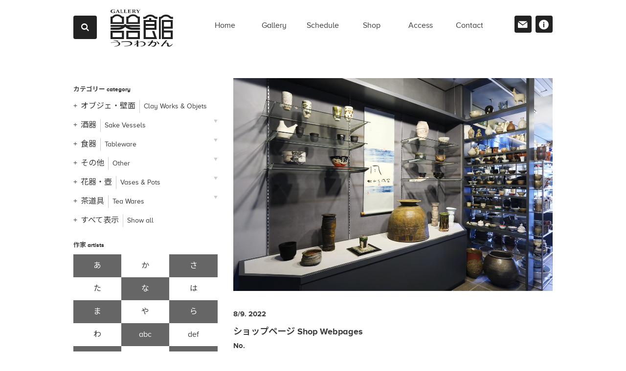

--- FILE ---
content_type: text/html; charset=UTF-8
request_url: https://www.g-utsuwakan.com/shop/item-77506
body_size: 20655
content:
<!DOCTYPE html>
<html lang="ja" siteid="2079831308" data-langtype="multibyte" class="theme theme-utsuwakan lang-ja" ontouchstart="">
<head>
<meta charset="UTF-8" /><meta http-equiv="Content-type" content="text/html; charset=UTF-8" /><meta name="viewport" content="width=device-width, initial-scale=1.0, maximum-scale=1.0, viewport-fit=cover" /><meta name="format-detection" content="telephone=no" />
<title>ショップページ Shop Webpages | ショップ | ギャラリー器館</title>
<meta name='robots' content='max-image-preview:large' />
<meta name="thumbnail" content="https://www.g-utsuwakan.com/wp/wp-content/uploads/2022/08/SHOP-WEBPAGE1.jpg" />
<meta property="og:title" content="ショップページ Shop Webpages" /><meta property="og:site_name" content="ギャラリー器館" /><meta property="og:url" content="https://www.g-utsuwakan.com/shop/item-77506" /><meta property="og:type" content="article" /><meta property="og:locale" content="ja_JP" /><meta property="og:image" content="https://www.g-utsuwakan.com/wp/wp-content/uploads/2022/08/SHOP-WEBPAGE1.jpg" /><meta property="og:image:width" content="1300" /><meta property="og:image:height" content="867" /><meta name="twitter:image" content="https://www.g-utsuwakan.com/wp/wp-content/uploads/2022/08/SHOP-WEBPAGE1.jpg" /><meta name="twitter:card" content="summary_large_image" />
<link rel='stylesheet' id='sbi_styles-css' href='https://www.g-utsuwakan.com/wp/wp-content/plugins/instagram-feed/css/sbi-styles.min.css?ver=6.10.0' type='text/css' media='all' />
<link rel='stylesheet' id='icons-css' href='https://www.g-utsuwakan.com/wp/wp-content/plugins/setup/assets/icons/icons.css?ver=4.06' type='text/css' media='all' />
<link rel='stylesheet' id='fontello-css' href='https://www.g-utsuwakan.com/wp/wp-content/themes/utsuwakan/font/fontello.css?ver=6.8.3' type='text/css' media='all' />
<link rel='stylesheet' id='setup-css' href='https://www.g-utsuwakan.com/wp/wp-content/plugins/setup/assets/setup.css?ver=4.06' type='text/css' media='all' />
<link rel='stylesheet' id='setup-forms-css' href='https://www.g-utsuwakan.com/wp/wp-content/plugins/setup/assets/setup.forms.css?ver=4.06' type='text/css' media='all' />
<link rel='stylesheet' id='noto_sans-css' href='https://fonts.googleapis.com/css2?family=Noto+Sans+JP%3Awght%40400%3B600&#038;display=swap&#038;ver=6.8.3' type='text/css' media='all' />
<link rel='stylesheet' id='stylesheet-css' href='https://www.g-utsuwakan.com/wp/wp-content/themes/utsuwakan/style.css?ver=4.06' type='text/css' media='all' />
<script type="text/javascript" src="https://www.g-utsuwakan.com/wp/wp-includes/js/jquery/jquery.min.js?ver=3.7.1" id="jquery-core-js"></script>
<script type="text/javascript" src="https://www.g-utsuwakan.com/wp/wp-includes/js/jquery/jquery-migrate.min.js?ver=3.4.1" id="jquery-migrate-js"></script>
<script type="text/javascript" src="https://www.g-utsuwakan.com/wp/wp-content/plugins/setup/assets/jquery.photoswipe.js?ver=6.8.3" id="lightbox-js"></script>
<script type="text/javascript" src="https://www.g-utsuwakan.com/wp/wp-content/plugins/setup/assets/swiper.js?ver=6.8.3" id="swiper-js"></script>
<script type="text/javascript" src="https://www.g-utsuwakan.com/wp/wp-content/plugins/setup/assets/setup.js?ver=4.06" id="setup-js"></script>
<script type="text/javascript" src="//webfonts.xserver.jp/js/xserver.js?ver=6.8.3" id="webfont-js"></script>
<script type="text/javascript" src="https://www.g-utsuwakan.com/wp/wp-content/themes/utsuwakan/script.js?ver=4.06" id="script-js"></script>
<script type="text/javascript" src="https://www.googletagmanager.com/gtag/js?id=G-9L4GDEMGZS&amp;ver=6.8.3" id="gtag-js"></script>
<script type="text/javascript" src="https://www.g-utsuwakan.com/wp/wp-content/plugins/setup/assets/sourcebuster.js" id="sourcebuster-js-js"></script>
<script type="text/javascript" id="sourcebuster-js-js-after">
/* <![CDATA[ */
sbjs.init({ timezone_offset: "0", callback: fill_sbjs_fields }); function fill_sbjs_fields(sbData) { jQuery( "input[name=utm_source]" ).val( sbData.current.src ); jQuery( "input[name=utm_medium]" ).val( sbData.current.mdm ); jQuery( "input[name=utm_campaign]" ).val( sbData.current.cmp ); } 
/* ]]> */
</script>
<script type="text/javascript" id="analytics-js-after">
/* <![CDATA[ */
window.dataLayer = window.dataLayer || []; function gtag(){ dataLayer.push(arguments); } gtag("js", new Date()); gtag( "config", "G-9L4GDEMGZS", { "page_path" : "/shop/item-77506/", "cookie_domain" : "", "cookie_flags" : "SameSite=None;Secure" }); jQuery( function($) { $( "a[href^='tel:'], a[href^='mailto:']" ).on( "click", function() { let onclick_analytics_tracking = { event_name: $(this).attr("href").split(":")[0], params : {} }; if ( $(this).data("value") ){ onclick_analytics_tracking.params = { value: $(this).data("value"), currency: ( $(this).data("currency") ? $(this).data("currency") : "JPY" ) }; } setTimeout( function() { if (onclick_analytics_tracking) { gtag( "event", onclick_analytics_tracking.event_name, onclick_analytics_tracking.params ); onclick_analytics_tracking = undefined; } }, 5000 ); $( "body" ).one( "touchstart mousemove", function(){ onclick_analytics_tracking = undefined; }); }); $( "[data-itemlist]" ).each( function(){ let data_item_list = $(this).data("itemlist"); let view_item_list = data_item_list; let view_item_list_items = []; $(this).find("[data-item]").each( function(i){ view_item_list_items[i] = $(this).data("item"); $( this ).on( "click", function(e){ Object.assign( data_item_list, { "items" : $(this).data("item") } ); $.post("https://www.g-utsuwakan.com/wp/wp-admin/admin-ajax.php", { action : "select_item_list_session", data_item_list }); gtag( "event", "select_item", data_item_list ); }); }); Object.assign( view_item_list, { "items" : view_item_list_items } ); gtag( "event", "view_item_list", view_item_list ); }); $( "body" ).on( "wpcf7mailsent mailsent added_to_cart removed_from_cart updated_cart_totals wc_cart_emptied updated_checkout updated_shipping_method", function( event ){ $.ajax({ type: "POST", url: "https://www.g-utsuwakan.com/wp/wp-admin/admin-ajax.php", dataType:"json", data: { action : "analytics_events" } }).then( function( obj ) { for (var i = 0; i < obj.length; i++) { console.dir( obj[i] ); if ( obj[i]["key"] == "gtag" ){ gtag( "event", obj[i]["event"], obj[i]["params"] ); } else if ( obj[i]["key"] == "fbq" ){ fbq( "track", obj[i]["event"], obj[i]["params"], {eventID: obj[i]["event_id"] } ); } else if ( obj[i]["key"] == "pintrk" ){ pintrk( "track", obj[i]["event"], obj[i]["params"] ); } else if ( obj[i]["key"] == "ytag" ){ ytag({ "type": "yss_conversion", "config": { "yahoo_conversion_id": obj[i]["id"], "yahoo_conversion_label": obj[i]["label"], "yahoo_conversion_value": obj[i]["value"] } }); } else if ( obj[i]["key"] == "yjad" ){ ytag({ "type": "yjad_conversion", "config": { "yahoo_ydn_conv_io": obj[i]["id"], "yahoo_ydn_conv_label": obj[i]["label"], "yahoo_ydn_conv_transaction_id": obj[i]["transaction_id"], "yahoo_ydn_conv_value": obj[i]["value"] } }); } else if ( obj[i]["key"] == "line" ){ _lt( "send", "cv", { type: obj[i]["event"] },[ obj[i]["id"] ]); } } }); })}); jQuery( function($) { $.ajax({ type: "POST", url: "https://www.g-utsuwakan.com/wp/wp-admin/admin-ajax.php", data: { action : "post_views_count", id : "77506", type : "item" } }).done(function( obj, status ) { if ( obj.length == 4 ){ gtag( "event", "explore" ); } }); });
/* ]]> */
</script>
<link rel="canonical" href="https://www.g-utsuwakan.com/shop/item-77506" />
	<style>img#wpstats{display:none}</style>
		<link rel="icon" href="https://www.g-utsuwakan.com/wp/wp-content/themes/utsuwakan/images/favicon.ico" sizes="32x32" />
<link rel="icon" href="https://www.g-utsuwakan.com/wp/wp-content/themes/utsuwakan/images/favicon.png" sizes="192x192" />
<link rel="apple-touch-icon" href="https://www.g-utsuwakan.com/wp/wp-content/themes/utsuwakan/images/favicon.png" />
<meta name="msapplication-TileImage" content="https://www.g-utsuwakan.com/wp/wp-content/themes/utsuwakan/images/favicon.png" />
</head>
<body class="wp-singular item-template-default single single-item wp-theme-utsuwakan">
<div id="wrapper">
<header id="site-header">
	<nav id="header-box">
	<div class="container">
		<div id="header-box-logo"><a href="https://www.g-utsuwakan.com" title="ギャラリー器館"><i class="icon-logo-h"></i></a></div>
		<div id="site-navi"><ul class="navis">
			<li class="navi navi-home">
				<a class="" href="https://www.g-utsuwakan.com/">
					<span class="en">home</span>
				</a>
			</li>
			<li class="navi navi-gallery">
				<a class="" href="https://www.g-utsuwakan.com/gallery">
					<span class="en">gallery</span>
				</a>
			</li>
			<li class="navi navi-schedule">
				<a class="" href="https://www.g-utsuwakan.com/schedule">
					<span class="en">schedule</span>
				</a>
			</li>
			<li class="navi navi-shop">
				<a class="" href="https://www.g-utsuwakan.com/shop">
					<span class="en">shop</span>
				</a>
			</li>
			<li class="navi navi-access">
				<a class="" href="https://www.g-utsuwakan.com/access">
					<span class="en">access</span>
				</a>
			</li>
			<li class="navi navi-contact">
				<a class="" href="https://www.g-utsuwakan.com/contact">
					<span class="en">contact</span>
				</a>
			</li>
			<li class="navi navi-information">
				<a class="" href="https://www.g-utsuwakan.com/information">
					<span class="en">information</span>
				</a>
			</li>
			<li class="navi navi-news">
				<a class="" href="https://www.g-utsuwakan.com/news">
					<span class="en">news</span>
				</a>
			</li>
		</ul></div>
		<div id="sub-navi">
			<a class="contact-link" href="https://www.g-utsuwakan.com/contact"><i class="icon-contact"></i><span>お問い合わせ</span></a>
			<a class="news-link" href="https://www.g-utsuwakan.com/information"><i class="icon-info"></i><span>プロフィール</span></a>
		</div>
		<div id="header-search" class="search-box">
			<label class="open fixed-icon-menu" for="header-search-switch"><i class="icon-search"></i></label>
			<input id="header-search-switch" type="checkbox"/>
			<form method="get" action="https://www.g-utsuwakan.com/shop/">
				<label class="close" for="header-search-switch"><i class="icon-cancel"></i></label>
				<input class="search-key" type="text" name="s" id="s" placeholder="アイテム・作家・作品No.で検索" value=""/>
				<button type="submit"><i class="icon-search"></i></button>
			</form >
		</div>
		<a id="toggle-menu" class="fixed-icon-menu" href="#"><span class="bar-1"></span><span class="bar-2"></span><span class="bar-3"></span></a>
		<!-- <a id="fixed-home-menu" class="fixed-icon-menu" href="https://www.g-utsuwakan.com"><i class="icon-home"></i></a> -->
	</div>
	</nav>
</header>
<main id="main" role="main">
<article id="controller-wrapper" class="article article-item">
<div class="container">
<nav id="controller">
	<div class="selector">
	<label class="tax-selector" id="tax-genre-selector">
		<h3>カテゴリーから探す</h3>
		<select class="filter-group" data-tax="genre">
			<option selected value="genre" data-url="https://www.g-utsuwakan.com/shop">すべて表示</option>
			<option value="clay-works-n-objets" data-url="https://www.g-utsuwakan.com/genre/clay-works-n-objets">オブジェ・壁面</option>
			<option value="sake-vessels" data-url="https://www.g-utsuwakan.com/genre/sake-vessels">酒器</option>
			<option value="sake-cups" data-url="https://www.g-utsuwakan.com/genre/sake-cups"> - 酒盃・ぐい呑</option>
			<option value="sake-bottles" data-url="https://www.g-utsuwakan.com/genre/sake-bottles"> - 徳利</option>
			<option value="beer-cups" data-url="https://www.g-utsuwakan.com/genre/beer-cups"> - 麦酒杯</option>
			<option value="sake-ewer-n-bowls" data-url="https://www.g-utsuwakan.com/genre/sake-ewer-n-bowls"> - 酒注・片口</option>
			<option value="tableware" data-url="https://www.g-utsuwakan.com/genre/tableware">食器</option>
			<option value="dishes-n-plates" data-url="https://www.g-utsuwakan.com/genre/dishes-n-plates"> - 皿</option>
			<option value="bowls" data-url="https://www.g-utsuwakan.com/genre/bowls"> - 鉢</option>
			<option value="tea-pots" data-url="https://www.g-utsuwakan.com/genre/tea-pots"> - 急須・土瓶</option>
			<option value="lidded-containers" data-url="https://www.g-utsuwakan.com/genre/lidded-containers"> - 蓋物</option>
			<option value="cups" data-url="https://www.g-utsuwakan.com/genre/cups"> - カップ・マグ・C/S</option>
			<option value="other-tableware" data-url="https://www.g-utsuwakan.com/genre/other-tableware"> - その他の食器</option>
			<option value="rice-bowls-etc" data-url="https://www.g-utsuwakan.com/genre/rice-bowls-etc"> - 碗類</option>
			<option value="tea-cups" data-url="https://www.g-utsuwakan.com/genre/tea-cups"> - 湯呑み</option>
			<option value="plates" data-url="https://www.g-utsuwakan.com/genre/plates"> - 盤</option>
			<option value="other" data-url="https://www.g-utsuwakan.com/genre/other">その他</option>
			<option value="calligraphy" data-url="https://www.g-utsuwakan.com/genre/calligraphy"> - 文房具</option>
			<option value="incense" data-url="https://www.g-utsuwakan.com/genre/incense"> - 香合・香炉</option>
			<option value="vases-and-pots" data-url="https://www.g-utsuwakan.com/genre/vases-and-pots">花器・壺</option>
			<option value="jars-and-pots" data-url="https://www.g-utsuwakan.com/genre/jars-and-pots"> - 壺</option>
			<option value="flower-vases" data-url="https://www.g-utsuwakan.com/genre/flower-vases"> - 花器</option>
			<option value="hanging-vases" data-url="https://www.g-utsuwakan.com/genre/hanging-vases"> - 掛花入</option>
			<option value="bottles" data-url="https://www.g-utsuwakan.com/genre/bottles"> - 瓶</option>
			<option value="tea-wares" data-url="https://www.g-utsuwakan.com/genre/tea-wares">茶道具</option>
			<option value="tea-bowls" data-url="https://www.g-utsuwakan.com/genre/tea-bowls"> - 茶碗</option>
			<option value="fresh-water-jars" data-url="https://www.g-utsuwakan.com/genre/fresh-water-jars"> - 水指</option>
			<option value="tea-containers" data-url="https://www.g-utsuwakan.com/genre/tea-containers"> - 茶入</option>
			<option value="other-tea-wares" data-url="https://www.g-utsuwakan.com/genre/other-tea-wares"> - その他の茶道具</option>
		</select>
	</label>
	<label class="tax-selector" id="tax-artist-selector">
		<h3>作家から探す</h3>
		<select class="filter-group" data-tax="artist">
			<option selected value="artist" data-url="https://www.g-utsuwakan.com/shop">すべて表示</option>
			<option>---あ---</option>
			<option value="yo-akiyama" data-url="https://www.g-utsuwakan.com/artist/yo-akiyama">秋山陽</option>
			<option value="satoshi-asano" data-url="https://www.g-utsuwakan.com/artist/satoshi-asano">浅野哲</option>
			<option value="shogo-ikeda" data-url="https://www.g-utsuwakan.com/artist/shogo-ikeda">池田省吾</option>
			<option value="munemaro-ishiguro" data-url="https://www.g-utsuwakan.com/artist/munemaro-ishiguro">石黒宗麿</option>
			<option value="tetsuya-ishiyama" data-url="https://www.g-utsuwakan.com/artist/tetsuya-ishiyama">石山哲也</option>
			<option value="yukiya-izumita" data-url="https://www.g-utsuwakan.com/artist/yukiya-izumita">泉田之也</option>
			<option value="takeshi-imaizumi" data-url="https://www.g-utsuwakan.com/artist/takeshi-imaizumi">今泉毅</option>
			<option value="daisaku-ueno" data-url="https://www.g-utsuwakan.com/artist/daisaku-ueno">上ノ大作</option>
			<option value="kasumi-ueba" data-url="https://www.g-utsuwakan.com/artist/kasumi-ueba">植葉香澄</option>
			<option value="koichi-uchida" data-url="https://www.g-utsuwakan.com/artist/koichi-uchida">内田鋼一</option>
			<option value="maki-oida" data-url="https://www.g-utsuwakan.com/artist/maki-oida">種田真紀</option>
			<option value="sayaka-ohishi" data-url="https://www.g-utsuwakan.com/artist/sayaka-ohishi">大石早矢香</option>
			<option value="shiori-ohe" data-url="https://www.g-utsuwakan.com/artist/shiori-ohe">大江志織</option>
			<option value="reiji-ohmori" data-url="https://www.g-utsuwakan.com/artist/reiji-ohmori">大森礼二</option>
			<option value="keiji-okushima" data-url="https://www.g-utsuwakan.com/artist/keiji-okushima">奥島圭二</option>
			<option value="hiromi-okumura" data-url="https://www.g-utsuwakan.com/artist/hiromi-okumura">奥村博美</option>
			<option value="yasushi-oketani" data-url="https://www.g-utsuwakan.com/artist/yasushi-oketani">桶谷寧</option>
			<option value="omata-kanjou" data-url="https://www.g-utsuwakan.com/artist/omata-kanjou">小俣冠丞</option>
			<option>---か---</option>
			<option value="ryuichi-kakurezaki" data-url="https://www.g-utsuwakan.com/artist/ryuichi-kakurezaki">隠﨑隆一</option>
			<option value="yasumoto-kajihara" data-url="https://www.g-utsuwakan.com/artist/yasumoto-kajihara">梶原靖元</option>
			<option value="tsubusa-kato" data-url="https://www.g-utsuwakan.com/artist/tsubusa-kato">加藤委</option>
			<option value="mami-kato" data-url="https://www.g-utsuwakan.com/artist/mami-kato">加藤真美</option>
			<option value="masanao-kaneta" data-url="https://www.g-utsuwakan.com/artist/masanao-kaneta">兼田昌尚</option>
			<option value="kouji-kamada" data-url="https://www.g-utsuwakan.com/artist/kouji-kamada">鎌田幸二</option>
			<option value="midori-kamogashira" data-url="https://www.g-utsuwakan.com/artist/midori-kamogashira">鴨頭みどり</option>
			<option value="shoji-kamoda" data-url="https://www.g-utsuwakan.com/artist/shoji-kamoda">加守田章二</option>
			<option value="kiyomi-kawakami" data-url="https://www.g-utsuwakan.com/artist/kiyomi-kawakami">川上清美</option>
			<option value="kentaro-kawabata" data-url="https://www.g-utsuwakan.com/artist/kentaro-kawabata">川端健太郎</option>
			<option value="goro-kawamoto" data-url="https://www.g-utsuwakan.com/artist/goro-kawamoto">河本五郎</option>
			<option value="eiko-kishi" data-url="https://www.g-utsuwakan.com/artist/eiko-kishi">岸映子</option>
			<option value="masahiro-kishida" data-url="https://www.g-utsuwakan.com/artist/masahiro-kishida">岸田匡啓</option>
			<option value="katsuhisa-kitano" data-url="https://www.g-utsuwakan.com/artist/katsuhisa-kitano">北野勝久</option>
			<option value="junko-kitamura" data-url="https://www.g-utsuwakan.com/artist/junko-kitamura">北村純子</option>
			<option value="hono-kim" data-url="https://www.g-utsuwakan.com/artist/hono-kim">金憲鎬</option>
			<option value="rokubey-kiyomizu" data-url="https://www.g-utsuwakan.com/artist/rokubey-kiyomizu">清水六兵衞</option>
			<option value="yaichi-kusube" data-url="https://www.g-utsuwakan.com/artist/yaichi-kusube">楠部彌弌</option>
			<option value="lisbeth-christiansen" data-url="https://www.g-utsuwakan.com/artist/lisbeth-christiansen">リスベット クリスチャンセン</option>
			<option value="akira-koie" data-url="https://www.g-utsuwakan.com/artist/akira-koie">鯉江明</option>
			<option value="ryoji-koie" data-url="https://www.g-utsuwakan.com/artist/ryoji-koie">鯉江良二</option>
			<option value="daiki-kosaka" data-url="https://www.g-utsuwakan.com/artist/daiki-kosaka">小坂大毅</option>
			<option value="fujio-koyama" data-url="https://www.g-utsuwakan.com/artist/fujio-koyama">小山冨士夫</option>
			<option>---さ---</option>
			<option value="tomoya-sakai" data-url="https://www.g-utsuwakan.com/artist/tomoya-sakai">酒井智也</option>
			<option value="satoshi-satoh" data-url="https://www.g-utsuwakan.com/artist/satoshi-satoh">佐藤敏</option>
			<option value="yuko-sawaya" data-url="https://www.g-utsuwakan.com/artist/yuko-sawaya">澤谷由子</option>
			<option value="mayumi-shichiri" data-url="https://www.g-utsuwakan.com/artist/mayumi-shichiri">七理摩弓</option>
			<option value="takashi-shinohara" data-url="https://www.g-utsuwakan.com/artist/takashi-shinohara">篠原敬</option>
			<option value="nozomu-shinohara" data-url="https://www.g-utsuwakan.com/artist/nozomu-shinohara">篠原希</option>
			<option value="takeshi-shimizu" data-url="https://www.g-utsuwakan.com/artist/takeshi-shimizu">清水剛</option>
			<option value="junko-shimomura" data-url="https://www.g-utsuwakan.com/artist/junko-shimomura">下村順子</option>
			<option value="sayaka-shingu" data-url="https://www.g-utsuwakan.com/artist/sayaka-shingu">新宮さやか</option>
			<option value="taro-sugimoto" data-url="https://www.g-utsuwakan.com/artist/taro-sugimoto">杉本太郎</option>
			<option value="taku-suzuki" data-url="https://www.g-utsuwakan.com/artist/taku-suzuki">鈴木卓</option>
			<option value="hiroyumi-suzuki" data-url="https://www.g-utsuwakan.com/artist/hiroyumi-suzuki">鈴木大弓</option>
			<option>---た---</option>
			<option value="tomoko-takama" data-url="https://www.g-utsuwakan.com/artist/tomoko-takama">高間智子</option>
			<option value="mutsumi-takayanagi" data-url="https://www.g-utsuwakan.com/artist/mutsumi-takayanagi">高柳むつみ</option>
			<option value="kazuo-takiguchi" data-url="https://www.g-utsuwakan.com/artist/kazuo-takiguchi">滝口和男</option>
			<option value="takubo-shizuka" data-url="https://www.g-utsuwakan.com/artist/takubo-shizuka">田久保静香</option>
			<option value="kouzo-takeuchi" data-url="https://www.g-utsuwakan.com/artist/kouzo-takeuchi">竹内紘三</option>
			<option value="etsuko-tashima" data-url="https://www.g-utsuwakan.com/artist/etsuko-tashima">田嶋悦子</option>
			<option value="kota-tanaka" data-url="https://www.g-utsuwakan.com/artist/kota-tanaka">田中孝太</option>
			<option value="masafumi-tanaka" data-url="https://www.g-utsuwakan.com/artist/masafumi-tanaka">田中雅文</option>
			<option value="yu-tanaka" data-url="https://www.g-utsuwakan.com/artist/yu-tanaka">田中悠</option>
			<option value="shigeyuki-tanba" data-url="https://www.g-utsuwakan.com/artist/shigeyuki-tanba">丹羽シゲユキ</option>
			<option value="nobuko-tsutsumi" data-url="https://www.g-utsuwakan.com/artist/nobuko-tsutsumi">堤展子</option>
			<option value="aico-tsumori" data-url="https://www.g-utsuwakan.com/artist/aico-tsumori">津守愛香</option>
			<option value="terai-yoko" data-url="https://www.g-utsuwakan.com/artist/terai-yoko">寺井陽子</option>
			<option value="masatomo-toi" data-url="https://www.g-utsuwakan.com/artist/masatomo-toi">東井真咲朝</option>
			<option value="hiroyuki-tomita" data-url="https://www.g-utsuwakan.com/artist/hiroyuki-tomita">富田啓之</option>
			<option value="kazuo-toyomasu" data-url="https://www.g-utsuwakan.com/artist/kazuo-toyomasu">豊増一雄</option>
			<option>---な---</option>
			<option value="taiyo-nakazato" data-url="https://www.g-utsuwakan.com/artist/taiyo-nakazato">中里太陽</option>
			<option value="george-nakamura" data-url="https://www.g-utsuwakan.com/artist/george-nakamura">中村譲司</option>
			<option value="rafael-navas" data-url="https://www.g-utsuwakan.com/artist/rafael-navas">ラファエル ナバス</option>
			<option value="yoshiko-naragino" data-url="https://www.g-utsuwakan.com/artist/yoshiko-naragino">楢木野淑子</option>
			<option value="akio-niisato" data-url="https://www.g-utsuwakan.com/artist/akio-niisato">新里明士</option>
			<option value="yukito-nishinaka" data-url="https://www.g-utsuwakan.com/artist/yukito-nishinaka">西中千人</option>
			<option value="naoki-nomura" data-url="https://www.g-utsuwakan.com/artist/naoki-nomura">野村直城</option>
			<option>---は---</option>
			<option value="naoto-hasegawa" data-url="https://www.g-utsuwakan.com/artist/naoto-hasegawa">長谷川直人</option>
			<option value="keisuke-hatanaka" data-url="https://www.g-utsuwakan.com/artist/keisuke-hatanaka">畑中圭介</option>
			<option value="makiko-hattori" data-url="https://www.g-utsuwakan.com/artist/makiko-hattori">服部真紀子</option>
			<option value="kenji-hara" data-url="https://www.g-utsuwakan.com/artist/kenji-hara">原憲司</option>
			<option value="ryoma-hiramatsu" data-url="https://www.g-utsuwakan.com/artist/ryoma-hiramatsu">平松龍馬</option>
			<option value="sueharu-fukami" data-url="https://www.g-utsuwakan.com/artist/sueharu-fukami">深見陶治</option>
			<option value="takeshi-fukunishi" data-url="https://www.g-utsuwakan.com/artist/takeshi-fukunishi">福西毅</option>
			<option value="fuku-fukumoto" data-url="https://www.g-utsuwakan.com/artist/fuku-fukumoto">福本双紅</option>
			<option value="michio-furutani" data-url="https://www.g-utsuwakan.com/artist/michio-furutani">古谷道生</option>
			<option value="atsushi-furumatsu" data-url="https://www.g-utsuwakan.com/artist/atsushi-furumatsu">古松淳志</option>
			<option value="aya-honda" data-url="https://www.g-utsuwakan.com/artist/aya-honda">本多亜弥</option>
			<option>---ま---</option>
			<option value="akihiro-maeta" data-url="https://www.g-utsuwakan.com/artist/akihiro-maeta">前田昭博</option>
			<option value="taka-masu" data-url="https://www.g-utsuwakan.com/artist/taka-masu">升たか</option>
			<option value="haruyuki-matsumoto" data-url="https://www.g-utsuwakan.com/artist/haruyuki-matsumoto">松本治幸</option>
			<option value="hideo-matsumoto" data-url="https://www.g-utsuwakan.com/artist/hideo-matsumoto">松本ヒデオ</option>
			<option value="kayoko-mizumoto" data-url="https://www.g-utsuwakan.com/artist/kayoko-mizumoto">水元かよこ</option>
			<option value="ken-mihara" data-url="https://www.g-utsuwakan.com/artist/ken-mihara">三原研</option>
			<option value="aya-murata" data-url="https://www.g-utsuwakan.com/artist/aya-murata">村田彩</option>
			<option value="shin-murata" data-url="https://www.g-utsuwakan.com/artist/shin-murata">村田森</option>
			<option>---や---</option>
			<option value="kazuo-yagi" data-url="https://www.g-utsuwakan.com/artist/kazuo-yagi">八木一夫</option>
			<option value="masaomi-yasunaga" data-url="https://www.g-utsuwakan.com/artist/masaomi-yasunaga">安永正臣</option>
			<option value="raizan-yasunaga" data-url="https://www.g-utsuwakan.com/artist/raizan-yasunaga">安永頼山</option>
			<option value="mutsuo-yanagihara" data-url="https://www.g-utsuwakan.com/artist/mutsuo-yanagihara">柳原睦夫</option>
			<option value="chimasa-yamagiwa" data-url="https://www.g-utsuwakan.com/artist/chimasa-yamagiwa">山極千真沙</option>
			<option value="akira-yamada" data-url="https://www.g-utsuwakan.com/artist/akira-yamada">山田晶</option>
			<option value="mitsuru-yoshikawa" data-url="https://www.g-utsuwakan.com/artist/mitsuru-yoshikawa">吉川充</option>
			<option value="touri-yoshino" data-url="https://www.g-utsuwakan.com/artist/touri-yoshino">吉野桃李</option>
			<option value="toshiharu-yoshimura" data-url="https://www.g-utsuwakan.com/artist/toshiharu-yoshimura">吉村敏治</option>
			<option>---ら---</option>
			<option value="derek-larsen" data-url="https://www.g-utsuwakan.com/artist/derek-larsen">デレック ラーセン</option>
			<option>---わ---</option>
			<option value="akira-wada" data-url="https://www.g-utsuwakan.com/artist/akira-wada">和田的</option>
		</select>
	</label>
		<div class="search-box">
			<h3>キーワードで検索する</h3>
			<form method="get" action="https://www.g-utsuwakan.com/shop/">
				<input class="search-key" type="text" name="s" id="s" placeholder="作家名、技法など" value=""/>
				<button type="submit"><i class="icon-search"></i></button>
			</form >
		</div>
	</div><!-- /.selector -->
	<div class="taxonomies">
	<div class="tax-list" id="tax-genre-list">
		<h3>カテゴリー <span class="en">category</span></h3>
		<ul class="tax-ul">
			<li class="">
			<a class="" value="clay-works-n-objets" href="https://www.g-utsuwakan.com/genre/clay-works-n-objets" data-target="clay-works-n-objets-children"><span class="name">オブジェ・壁面</span><span class="en">Clay Works &  Objets</span></a>
			</li>
			<li class="has-children">
			<a class="" value="sake-vessels" href="https://www.g-utsuwakan.com/genre/sake-vessels" data-target="sake-vessels-children"><span class="name">酒器</span><span class="en">Sake Vessels</span></a>
				<ul id="sake-vessels-children" class="children">
					<li><a value="sake-cups" href="https://www.g-utsuwakan.com/genre/sake-cups"><span class="name">酒盃・ぐい呑</span><span class="en">Sake Cups</span></a></li>
					<li><a value="sake-bottles" href="https://www.g-utsuwakan.com/genre/sake-bottles"><span class="name">徳利</span><span class="en">Sake Bottles</span></a></li>
					<li><a value="beer-cups" href="https://www.g-utsuwakan.com/genre/beer-cups"><span class="name">麦酒杯</span><span class="en">Beer Cups</span></a></li>
					<li><a value="sake-ewer-n-bowls" href="https://www.g-utsuwakan.com/genre/sake-ewer-n-bowls"><span class="name">酒注・片口</span><span class="en">Sake Ewer &  Bowls</span></a></li>
					<li>
			<a value="sake-vessels" href="https://www.g-utsuwakan.com/genre/sake-vessels"><span class="name">酒器をすべて表示</span><span class="en">Show All</span></a></li>
				</ul>
			</li>
			<li class="has-children">
			<a class="" value="tableware" href="https://www.g-utsuwakan.com/genre/tableware" data-target="tableware-children"><span class="name">食器</span><span class="en">Tableware</span></a>
				<ul id="tableware-children" class="children">
					<li><a value="dishes-n-plates" href="https://www.g-utsuwakan.com/genre/dishes-n-plates"><span class="name">皿</span><span class="en">Dishes &  Plates</span></a></li>
					<li><a value="bowls" href="https://www.g-utsuwakan.com/genre/bowls"><span class="name">鉢</span><span class="en">Bowls</span></a></li>
					<li><a value="tea-pots" href="https://www.g-utsuwakan.com/genre/tea-pots"><span class="name">急須・土瓶</span><span class="en">Tea Pots</span></a></li>
					<li><a value="lidded-containers" href="https://www.g-utsuwakan.com/genre/lidded-containers"><span class="name">蓋物</span><span class="en">Lidded Containers</span></a></li>
					<li><a value="cups" href="https://www.g-utsuwakan.com/genre/cups"><span class="name">カップ・マグ・C/S</span><span class="en">Cups</span></a></li>
					<li><a value="other-tableware" href="https://www.g-utsuwakan.com/genre/other-tableware"><span class="name">その他の食器</span><span class="en">Other Tableware</span></a></li>
					<li><a value="rice-bowls-etc" href="https://www.g-utsuwakan.com/genre/rice-bowls-etc"><span class="name">碗類</span><span class="en">Rice Bowls, etc.</span></a></li>
					<li><a value="tea-cups" href="https://www.g-utsuwakan.com/genre/tea-cups"><span class="name">湯呑み</span><span class="en">Tea Cups</span></a></li>
					<li><a value="plates" href="https://www.g-utsuwakan.com/genre/plates"><span class="name">盤</span><span class="en">Plates</span></a></li>
					<li>
			<a value="tableware" href="https://www.g-utsuwakan.com/genre/tableware"><span class="name">食器をすべて表示</span><span class="en">Show All</span></a></li>
				</ul>
			</li>
			<li class="has-children">
			<a class="" value="other" href="https://www.g-utsuwakan.com/genre/other" data-target="other-children"><span class="name">その他</span><span class="en">Other</span></a>
				<ul id="other-children" class="children">
					<li><a value="calligraphy" href="https://www.g-utsuwakan.com/genre/calligraphy"><span class="name">文房具</span><span class="en">Calligraphy</span></a></li>
					<li><a value="incense" href="https://www.g-utsuwakan.com/genre/incense"><span class="name">香合・香炉</span><span class="en">Incense</span></a></li>
					<li>
			<a value="other" href="https://www.g-utsuwakan.com/genre/other"><span class="name">その他をすべて表示</span><span class="en">Show All</span></a></li>
				</ul>
			</li>
			<li class="has-children">
			<a class="" value="vases-and-pots" href="https://www.g-utsuwakan.com/genre/vases-and-pots" data-target="vases-and-pots-children"><span class="name">花器・壺</span><span class="en">Vases &  Pots</span></a>
				<ul id="vases-and-pots-children" class="children">
					<li><a value="jars-and-pots" href="https://www.g-utsuwakan.com/genre/jars-and-pots"><span class="name">壺</span><span class="en">Jars &  Pots</span></a></li>
					<li><a value="flower-vases" href="https://www.g-utsuwakan.com/genre/flower-vases"><span class="name">花器</span><span class="en">Flower Vases</span></a></li>
					<li><a value="hanging-vases" href="https://www.g-utsuwakan.com/genre/hanging-vases"><span class="name">掛花入</span><span class="en">Hanging Vases</span></a></li>
					<li><a value="bottles" href="https://www.g-utsuwakan.com/genre/bottles"><span class="name">瓶</span><span class="en">Bottles</span></a></li>
					<li>
			<a value="vases-and-pots" href="https://www.g-utsuwakan.com/genre/vases-and-pots"><span class="name">花器・壺をすべて表示</span><span class="en">Show All</span></a></li>
				</ul>
			</li>
			<li class="has-children">
			<a class="" value="tea-wares" href="https://www.g-utsuwakan.com/genre/tea-wares" data-target="tea-wares-children"><span class="name">茶道具</span><span class="en">Tea Wares</span></a>
				<ul id="tea-wares-children" class="children">
					<li><a value="tea-bowls" href="https://www.g-utsuwakan.com/genre/tea-bowls"><span class="name">茶碗</span><span class="en">Tea Bowls</span></a></li>
					<li><a value="fresh-water-jars" href="https://www.g-utsuwakan.com/genre/fresh-water-jars"><span class="name">水指</span><span class="en">Fresh Water Jars</span></a></li>
					<li><a value="tea-containers" href="https://www.g-utsuwakan.com/genre/tea-containers"><span class="name">茶入</span><span class="en">Tea Containers</span></a></li>
					<li><a value="other-tea-wares" href="https://www.g-utsuwakan.com/genre/other-tea-wares"><span class="name">その他の茶道具</span><span class="en">Other Tea Wares</span></a></li>
					<li>
			<a value="tea-wares" href="https://www.g-utsuwakan.com/genre/tea-wares"><span class="name">茶道具をすべて表示</span><span class="en">Show All</span></a></li>
				</ul>
			</li>
			<li><a  class="current" value="genre" href="https://www.g-utsuwakan.com/shop" data-target="all"><span class="name">すべて表示</span><span class="en">Show all</span></a></li>
		</ul>
	</div>
	<div class="tax-list" id="tax-artist-list">
		<h3>作家 <span class="en">artists</span></h3>
		<div class="tax-div">
			<div class="has-children">
			<a value="あ" href="#あ" data-target="あ-children"><span class="name">あ</span></a>
			</div>
			<div class="has-children">
			<a value="か" href="#か" data-target="か-children"><span class="name">か</span></a>
			</div>
			<div class="has-children">
			<a value="さ" href="#さ" data-target="さ-children"><span class="name">さ</span></a>
			</div>
				<ul id="あ-children" class="children">
					<li><a value="yo-akiyama" href="https://www.g-utsuwakan.com/artist/yo-akiyama"><span class="name">秋山陽</span><span class="firstname en">yo</span> <span class="lastname en">akiyama</span></a></li>
					<li><a value="satoshi-asano" href="https://www.g-utsuwakan.com/artist/satoshi-asano"><span class="name">浅野哲</span><span class="firstname en">satoshi</span> <span class="lastname en">asano</span></a></li>
					<li><a value="shogo-ikeda" href="https://www.g-utsuwakan.com/artist/shogo-ikeda"><span class="name">池田省吾</span><span class="firstname en">shogo</span> <span class="lastname en">ikeda</span></a></li>
					<li><a value="munemaro-ishiguro" href="https://www.g-utsuwakan.com/artist/munemaro-ishiguro"><span class="name">石黒宗麿</span><span class="firstname en">munemaro</span> <span class="lastname en">ishiguro</span></a></li>
					<li><a value="tetsuya-ishiyama" href="https://www.g-utsuwakan.com/artist/tetsuya-ishiyama"><span class="name">石山哲也</span><span class="firstname en">tetsuya</span> <span class="lastname en">ishiyama</span></a></li>
					<li><a value="yukiya-izumita" href="https://www.g-utsuwakan.com/artist/yukiya-izumita"><span class="name">泉田之也</span><span class="firstname en">yukiya</span> <span class="lastname en">izumita</span></a></li>
					<li><a value="takeshi-imaizumi" href="https://www.g-utsuwakan.com/artist/takeshi-imaizumi"><span class="name">今泉毅</span><span class="firstname en">takeshi</span> <span class="lastname en">imaizumi</span></a></li>
					<li><a value="daisaku-ueno" href="https://www.g-utsuwakan.com/artist/daisaku-ueno"><span class="name">上ノ大作</span><span class="firstname en">daisaku</span> <span class="lastname en">ueno</span></a></li>
					<li><a value="kasumi-ueba" href="https://www.g-utsuwakan.com/artist/kasumi-ueba"><span class="name">植葉香澄</span><span class="firstname en">kasumi</span> <span class="lastname en">ueba</span></a></li>
					<li><a value="koichi-uchida" href="https://www.g-utsuwakan.com/artist/koichi-uchida"><span class="name">内田鋼一</span><span class="firstname en">koichi</span> <span class="lastname en">uchida</span></a></li>
					<li><a value="maki-oida" href="https://www.g-utsuwakan.com/artist/maki-oida"><span class="name">種田真紀</span><span class="firstname en">maki</span> <span class="lastname en">oida</span></a></li>
					<li><a value="sayaka-ohishi" href="https://www.g-utsuwakan.com/artist/sayaka-ohishi"><span class="name">大石早矢香</span><span class="firstname en">sayaka</span> <span class="lastname en">ohishi</span></a></li>
					<li><a value="shiori-ohe" href="https://www.g-utsuwakan.com/artist/shiori-ohe"><span class="name">大江志織</span><span class="firstname en">shiori</span> <span class="lastname en">ohe</span></a></li>
					<li><a value="reiji-ohmori" href="https://www.g-utsuwakan.com/artist/reiji-ohmori"><span class="name">大森礼二</span><span class="firstname en">reiji</span> <span class="lastname en">ohmori</span></a></li>
					<li><a value="keiji-okushima" href="https://www.g-utsuwakan.com/artist/keiji-okushima"><span class="name">奥島圭二</span><span class="firstname en">keiji</span> <span class="lastname en">okushima</span></a></li>
					<li><a value="hiromi-okumura" href="https://www.g-utsuwakan.com/artist/hiromi-okumura"><span class="name">奥村博美</span><span class="firstname en">hiromi</span> <span class="lastname en">okumura</span></a></li>
					<li><a value="yasushi-oketani" href="https://www.g-utsuwakan.com/artist/yasushi-oketani"><span class="name">桶谷寧</span><span class="firstname en">yasushi</span> <span class="lastname en">oketani</span></a></li>
					<li><a value="omata-kanjou" href="https://www.g-utsuwakan.com/artist/omata-kanjou"><span class="name">小俣冠丞</span><span class="firstname en">omata</span> <span class="lastname en">kanjou</span></a></li>
				</ul>
				<ul id="か-children" class="children">
					<li><a value="ryuichi-kakurezaki" href="https://www.g-utsuwakan.com/artist/ryuichi-kakurezaki"><span class="name">隠﨑隆一</span><span class="firstname en">ryuichi</span> <span class="lastname en">kakurezaki</span></a></li>
					<li><a value="yasumoto-kajihara" href="https://www.g-utsuwakan.com/artist/yasumoto-kajihara"><span class="name">梶原靖元</span><span class="firstname en">yasumoto</span> <span class="lastname en">kajihara</span></a></li>
					<li><a value="tsubusa-kato" href="https://www.g-utsuwakan.com/artist/tsubusa-kato"><span class="name">加藤委</span><span class="firstname en">tsubusa</span> <span class="lastname en">kato</span></a></li>
					<li><a value="mami-kato" href="https://www.g-utsuwakan.com/artist/mami-kato"><span class="name">加藤真美</span><span class="firstname en">mami</span> <span class="lastname en">kato</span></a></li>
					<li><a value="masanao-kaneta" href="https://www.g-utsuwakan.com/artist/masanao-kaneta"><span class="name">兼田昌尚</span><span class="firstname en">masanao</span> <span class="lastname en">kaneta</span></a></li>
					<li><a value="kouji-kamada" href="https://www.g-utsuwakan.com/artist/kouji-kamada"><span class="name">鎌田幸二</span><span class="firstname en">kouji</span> <span class="lastname en">kamada</span></a></li>
					<li><a value="midori-kamogashira" href="https://www.g-utsuwakan.com/artist/midori-kamogashira"><span class="name">鴨頭みどり</span><span class="firstname en">midori</span> <span class="lastname en">kamogashira</span></a></li>
					<li><a value="shoji-kamoda" href="https://www.g-utsuwakan.com/artist/shoji-kamoda"><span class="name">加守田章二</span><span class="firstname en">shoji</span> <span class="lastname en">kamoda</span></a></li>
					<li><a value="kiyomi-kawakami" href="https://www.g-utsuwakan.com/artist/kiyomi-kawakami"><span class="name">川上清美</span><span class="firstname en">kiyomi</span> <span class="lastname en">kawakami</span></a></li>
					<li><a value="kentaro-kawabata" href="https://www.g-utsuwakan.com/artist/kentaro-kawabata"><span class="name">川端健太郎</span><span class="firstname en">kentaro</span> <span class="lastname en">kawabata</span></a></li>
					<li><a value="goro-kawamoto" href="https://www.g-utsuwakan.com/artist/goro-kawamoto"><span class="name">河本五郎</span><span class="firstname en">goro</span> <span class="lastname en">kawamoto</span></a></li>
					<li><a value="eiko-kishi" href="https://www.g-utsuwakan.com/artist/eiko-kishi"><span class="name">岸映子</span><span class="firstname en">eiko</span> <span class="lastname en">kishi</span></a></li>
					<li><a value="masahiro-kishida" href="https://www.g-utsuwakan.com/artist/masahiro-kishida"><span class="name">岸田匡啓</span><span class="firstname en">masahiro</span> <span class="lastname en">kishida</span></a></li>
					<li><a value="katsuhisa-kitano" href="https://www.g-utsuwakan.com/artist/katsuhisa-kitano"><span class="name">北野勝久</span><span class="firstname en">katsuhisa</span> <span class="lastname en">kitano</span></a></li>
					<li><a value="junko-kitamura" href="https://www.g-utsuwakan.com/artist/junko-kitamura"><span class="name">北村純子</span><span class="firstname en">junko</span> <span class="lastname en">kitamura</span></a></li>
					<li><a value="hono-kim" href="https://www.g-utsuwakan.com/artist/hono-kim"><span class="name">金憲鎬</span><span class="firstname en">hono</span> <span class="lastname en">kim</span></a></li>
					<li><a value="rokubey-kiyomizu" href="https://www.g-utsuwakan.com/artist/rokubey-kiyomizu"><span class="name">清水六兵衞</span><span class="firstname en">rokubey</span> <span class="lastname en">kiyomizu</span></a></li>
					<li><a value="yaichi-kusube" href="https://www.g-utsuwakan.com/artist/yaichi-kusube"><span class="name">楠部彌弌</span><span class="firstname en">yaichi</span> <span class="lastname en">kusube</span></a></li>
					<li><a value="lisbeth-christiansen" href="https://www.g-utsuwakan.com/artist/lisbeth-christiansen"><span class="name">リスベット クリスチャンセン</span><span class="firstname en">lisbeth</span> <span class="lastname en">christiansen</span></a></li>
					<li><a value="akira-koie" href="https://www.g-utsuwakan.com/artist/akira-koie"><span class="name">鯉江明</span><span class="firstname en">akira</span> <span class="lastname en">koie</span></a></li>
					<li><a value="ryoji-koie" href="https://www.g-utsuwakan.com/artist/ryoji-koie"><span class="name">鯉江良二</span><span class="firstname en">ryoji</span> <span class="lastname en">koie</span></a></li>
					<li><a value="daiki-kosaka" href="https://www.g-utsuwakan.com/artist/daiki-kosaka"><span class="name">小坂大毅</span><span class="firstname en">daiki</span> <span class="lastname en">kosaka</span></a></li>
					<li><a value="fujio-koyama" href="https://www.g-utsuwakan.com/artist/fujio-koyama"><span class="name">小山冨士夫</span><span class="firstname en">fujio</span> <span class="lastname en">koyama</span></a></li>
				</ul>
				<ul id="さ-children" class="children">
					<li><a value="tomoya-sakai" href="https://www.g-utsuwakan.com/artist/tomoya-sakai"><span class="name">酒井智也</span><span class="firstname en">tomoya</span> <span class="lastname en">sakai</span></a></li>
					<li><a value="satoshi-satoh" href="https://www.g-utsuwakan.com/artist/satoshi-satoh"><span class="name">佐藤敏</span><span class="firstname en">satoshi</span> <span class="lastname en">satoh</span></a></li>
					<li><a value="yuko-sawaya" href="https://www.g-utsuwakan.com/artist/yuko-sawaya"><span class="name">澤谷由子</span><span class="firstname en">yuko</span> <span class="lastname en">sawaya</span></a></li>
					<li><a value="mayumi-shichiri" href="https://www.g-utsuwakan.com/artist/mayumi-shichiri"><span class="name">七理摩弓</span><span class="firstname en">mayumi</span> <span class="lastname en">shichiri</span></a></li>
					<li><a value="takashi-shinohara" href="https://www.g-utsuwakan.com/artist/takashi-shinohara"><span class="name">篠原敬</span><span class="firstname en">takashi</span> <span class="lastname en">shinohara</span></a></li>
					<li><a value="nozomu-shinohara" href="https://www.g-utsuwakan.com/artist/nozomu-shinohara"><span class="name">篠原希</span><span class="firstname en">nozomu</span> <span class="lastname en">shinohara</span></a></li>
					<li><a value="takeshi-shimizu" href="https://www.g-utsuwakan.com/artist/takeshi-shimizu"><span class="name">清水剛</span><span class="firstname en">takeshi</span> <span class="lastname en">shimizu</span></a></li>
					<li><a value="junko-shimomura" href="https://www.g-utsuwakan.com/artist/junko-shimomura"><span class="name">下村順子</span><span class="firstname en">junko</span> <span class="lastname en">shimomura</span></a></li>
					<li><a value="sayaka-shingu" href="https://www.g-utsuwakan.com/artist/sayaka-shingu"><span class="name">新宮さやか</span><span class="firstname en">sayaka</span> <span class="lastname en">shingu</span></a></li>
					<li><a value="taro-sugimoto" href="https://www.g-utsuwakan.com/artist/taro-sugimoto"><span class="name">杉本太郎</span><span class="firstname en">taro</span> <span class="lastname en">sugimoto</span></a></li>
					<li><a value="taku-suzuki" href="https://www.g-utsuwakan.com/artist/taku-suzuki"><span class="name">鈴木卓</span><span class="firstname en">taku</span> <span class="lastname en">suzuki</span></a></li>
					<li><a value="hiroyumi-suzuki" href="https://www.g-utsuwakan.com/artist/hiroyumi-suzuki"><span class="name">鈴木大弓</span><span class="firstname en">hiroyumi</span> <span class="lastname en">suzuki</span></a></li>
				</ul>
			<div class="has-children">
			<a value="た" href="#た" data-target="た-children"><span class="name">た</span></a>
			</div>
			<div class="has-children">
			<a value="な" href="#な" data-target="な-children"><span class="name">な</span></a>
			</div>
			<div class="has-children">
			<a value="は" href="#は" data-target="は-children"><span class="name">は</span></a>
			</div>
				<ul id="た-children" class="children">
					<li><a value="tomoko-takama" href="https://www.g-utsuwakan.com/artist/tomoko-takama"><span class="name">高間智子</span><span class="firstname en">tomoko</span> <span class="lastname en">takama</span></a></li>
					<li><a value="mutsumi-takayanagi" href="https://www.g-utsuwakan.com/artist/mutsumi-takayanagi"><span class="name">高柳むつみ</span><span class="firstname en">mutsumi</span> <span class="lastname en">takayanagi</span></a></li>
					<li><a value="kazuo-takiguchi" href="https://www.g-utsuwakan.com/artist/kazuo-takiguchi"><span class="name">滝口和男</span><span class="firstname en">kazuo</span> <span class="lastname en">takiguchi</span></a></li>
					<li><a value="takubo-shizuka" href="https://www.g-utsuwakan.com/artist/takubo-shizuka"><span class="name">田久保静香</span><span class="firstname en">takubo</span> <span class="lastname en">shizuka</span></a></li>
					<li><a value="kouzo-takeuchi" href="https://www.g-utsuwakan.com/artist/kouzo-takeuchi"><span class="name">竹内紘三</span><span class="firstname en">kouzo</span> <span class="lastname en">takeuchi</span></a></li>
					<li><a value="etsuko-tashima" href="https://www.g-utsuwakan.com/artist/etsuko-tashima"><span class="name">田嶋悦子</span><span class="firstname en">etsuko</span> <span class="lastname en">tashima</span></a></li>
					<li><a value="kota-tanaka" href="https://www.g-utsuwakan.com/artist/kota-tanaka"><span class="name">田中孝太</span><span class="firstname en">kota</span> <span class="lastname en">tanaka</span></a></li>
					<li><a value="masafumi-tanaka" href="https://www.g-utsuwakan.com/artist/masafumi-tanaka"><span class="name">田中雅文</span><span class="firstname en">masafumi</span> <span class="lastname en">tanaka</span></a></li>
					<li><a value="yu-tanaka" href="https://www.g-utsuwakan.com/artist/yu-tanaka"><span class="name">田中悠</span><span class="firstname en">yu</span> <span class="lastname en">tanaka</span></a></li>
					<li><a value="shigeyuki-tanba" href="https://www.g-utsuwakan.com/artist/shigeyuki-tanba"><span class="name">丹羽シゲユキ</span><span class="firstname en">shigeyuki</span> <span class="lastname en">tanba</span></a></li>
					<li><a value="nobuko-tsutsumi" href="https://www.g-utsuwakan.com/artist/nobuko-tsutsumi"><span class="name">堤展子</span><span class="firstname en">nobuko</span> <span class="lastname en">tsutsumi</span></a></li>
					<li><a value="aico-tsumori" href="https://www.g-utsuwakan.com/artist/aico-tsumori"><span class="name">津守愛香</span><span class="firstname en">aico</span> <span class="lastname en">tsumori</span></a></li>
					<li><a value="terai-yoko" href="https://www.g-utsuwakan.com/artist/terai-yoko"><span class="name">寺井陽子</span><span class="firstname en">terai</span> <span class="lastname en">yoko</span></a></li>
					<li><a value="masatomo-toi" href="https://www.g-utsuwakan.com/artist/masatomo-toi"><span class="name">東井真咲朝</span><span class="firstname en">masatomo</span> <span class="lastname en">toi</span></a></li>
					<li><a value="hiroyuki-tomita" href="https://www.g-utsuwakan.com/artist/hiroyuki-tomita"><span class="name">富田啓之</span><span class="firstname en">hiroyuki</span> <span class="lastname en">tomita</span></a></li>
					<li><a value="kazuo-toyomasu" href="https://www.g-utsuwakan.com/artist/kazuo-toyomasu"><span class="name">豊増一雄</span><span class="firstname en">kazuo</span> <span class="lastname en">toyomasu</span></a></li>
				</ul>
				<ul id="な-children" class="children">
					<li><a value="taiyo-nakazato" href="https://www.g-utsuwakan.com/artist/taiyo-nakazato"><span class="name">中里太陽</span><span class="firstname en">taiyo</span> <span class="lastname en">nakazato</span></a></li>
					<li><a value="george-nakamura" href="https://www.g-utsuwakan.com/artist/george-nakamura"><span class="name">中村譲司</span><span class="firstname en">george</span> <span class="lastname en">nakamura</span></a></li>
					<li><a value="rafael-navas" href="https://www.g-utsuwakan.com/artist/rafael-navas"><span class="name">ラファエル ナバス</span><span class="firstname en">rafael</span> <span class="lastname en">navas</span></a></li>
					<li><a value="yoshiko-naragino" href="https://www.g-utsuwakan.com/artist/yoshiko-naragino"><span class="name">楢木野淑子</span><span class="firstname en">yoshiko</span> <span class="lastname en">naragino</span></a></li>
					<li><a value="akio-niisato" href="https://www.g-utsuwakan.com/artist/akio-niisato"><span class="name">新里明士</span><span class="firstname en">akio</span> <span class="lastname en">niisato</span></a></li>
					<li><a value="yukito-nishinaka" href="https://www.g-utsuwakan.com/artist/yukito-nishinaka"><span class="name">西中千人</span><span class="firstname en">yukito</span> <span class="lastname en">nishinaka</span></a></li>
					<li><a value="naoki-nomura" href="https://www.g-utsuwakan.com/artist/naoki-nomura"><span class="name">野村直城</span><span class="firstname en">naoki</span> <span class="lastname en">nomura</span></a></li>
				</ul>
				<ul id="は-children" class="children">
					<li><a value="naoto-hasegawa" href="https://www.g-utsuwakan.com/artist/naoto-hasegawa"><span class="name">長谷川直人</span><span class="firstname en">naoto</span> <span class="lastname en">hasegawa</span></a></li>
					<li><a value="keisuke-hatanaka" href="https://www.g-utsuwakan.com/artist/keisuke-hatanaka"><span class="name">畑中圭介</span><span class="firstname en">keisuke</span> <span class="lastname en">hatanaka</span></a></li>
					<li><a value="makiko-hattori" href="https://www.g-utsuwakan.com/artist/makiko-hattori"><span class="name">服部真紀子</span><span class="firstname en">makiko</span> <span class="lastname en">hattori</span></a></li>
					<li><a value="kenji-hara" href="https://www.g-utsuwakan.com/artist/kenji-hara"><span class="name">原憲司</span><span class="firstname en">kenji</span> <span class="lastname en">hara</span></a></li>
					<li><a value="ryoma-hiramatsu" href="https://www.g-utsuwakan.com/artist/ryoma-hiramatsu"><span class="name">平松龍馬</span><span class="firstname en">ryoma</span> <span class="lastname en">hiramatsu</span></a></li>
					<li><a value="sueharu-fukami" href="https://www.g-utsuwakan.com/artist/sueharu-fukami"><span class="name">深見陶治</span><span class="firstname en">sueharu</span> <span class="lastname en">fukami</span></a></li>
					<li><a value="takeshi-fukunishi" href="https://www.g-utsuwakan.com/artist/takeshi-fukunishi"><span class="name">福西毅</span><span class="firstname en">takeshi</span> <span class="lastname en">fukunishi</span></a></li>
					<li><a value="fuku-fukumoto" href="https://www.g-utsuwakan.com/artist/fuku-fukumoto"><span class="name">福本双紅</span><span class="firstname en">fuku</span> <span class="lastname en">fukumoto</span></a></li>
					<li><a value="michio-furutani" href="https://www.g-utsuwakan.com/artist/michio-furutani"><span class="name">古谷道生</span><span class="firstname en">michio</span> <span class="lastname en">furutani</span></a></li>
					<li><a value="atsushi-furumatsu" href="https://www.g-utsuwakan.com/artist/atsushi-furumatsu"><span class="name">古松淳志</span><span class="firstname en">atsushi</span> <span class="lastname en">furumatsu</span></a></li>
					<li><a value="aya-honda" href="https://www.g-utsuwakan.com/artist/aya-honda"><span class="name">本多亜弥</span><span class="firstname en">aya</span> <span class="lastname en">honda</span></a></li>
				</ul>
			<div class="has-children">
			<a value="ま" href="#ま" data-target="ま-children"><span class="name">ま</span></a>
			</div>
			<div class="has-children">
			<a value="や" href="#や" data-target="や-children"><span class="name">や</span></a>
			</div>
			<div class="has-children">
			<a value="ら" href="#ら" data-target="ら-children"><span class="name">ら</span></a>
			</div>
				<ul id="ま-children" class="children">
					<li><a value="akihiro-maeta" href="https://www.g-utsuwakan.com/artist/akihiro-maeta"><span class="name">前田昭博</span><span class="firstname en">akihiro</span> <span class="lastname en">maeta</span></a></li>
					<li><a value="taka-masu" href="https://www.g-utsuwakan.com/artist/taka-masu"><span class="name">升たか</span><span class="firstname en">taka</span> <span class="lastname en">masu</span></a></li>
					<li><a value="haruyuki-matsumoto" href="https://www.g-utsuwakan.com/artist/haruyuki-matsumoto"><span class="name">松本治幸</span><span class="firstname en">haruyuki</span> <span class="lastname en">matsumoto</span></a></li>
					<li><a value="hideo-matsumoto" href="https://www.g-utsuwakan.com/artist/hideo-matsumoto"><span class="name">松本ヒデオ</span><span class="firstname en">hideo</span> <span class="lastname en">matsumoto</span></a></li>
					<li><a value="kayoko-mizumoto" href="https://www.g-utsuwakan.com/artist/kayoko-mizumoto"><span class="name">水元かよこ</span><span class="firstname en">kayoko</span> <span class="lastname en">mizumoto</span></a></li>
					<li><a value="ken-mihara" href="https://www.g-utsuwakan.com/artist/ken-mihara"><span class="name">三原研</span><span class="firstname en">ken</span> <span class="lastname en">mihara</span></a></li>
					<li><a value="aya-murata" href="https://www.g-utsuwakan.com/artist/aya-murata"><span class="name">村田彩</span><span class="firstname en">aya</span> <span class="lastname en">murata</span></a></li>
					<li><a value="shin-murata" href="https://www.g-utsuwakan.com/artist/shin-murata"><span class="name">村田森</span><span class="firstname en">shin</span> <span class="lastname en">murata</span></a></li>
				</ul>
				<ul id="や-children" class="children">
					<li><a value="kazuo-yagi" href="https://www.g-utsuwakan.com/artist/kazuo-yagi"><span class="name">八木一夫</span><span class="firstname en">kazuo</span> <span class="lastname en">yagi</span></a></li>
					<li><a value="masaomi-yasunaga" href="https://www.g-utsuwakan.com/artist/masaomi-yasunaga"><span class="name">安永正臣</span><span class="firstname en">masaomi</span> <span class="lastname en">yasunaga</span></a></li>
					<li><a value="raizan-yasunaga" href="https://www.g-utsuwakan.com/artist/raizan-yasunaga"><span class="name">安永頼山</span><span class="firstname en">raizan</span> <span class="lastname en">yasunaga</span></a></li>
					<li><a value="mutsuo-yanagihara" href="https://www.g-utsuwakan.com/artist/mutsuo-yanagihara"><span class="name">柳原睦夫</span><span class="firstname en">mutsuo</span> <span class="lastname en">yanagihara</span></a></li>
					<li><a value="chimasa-yamagiwa" href="https://www.g-utsuwakan.com/artist/chimasa-yamagiwa"><span class="name">山極千真沙</span><span class="firstname en">chimasa</span> <span class="lastname en">yamagiwa</span></a></li>
					<li><a value="akira-yamada" href="https://www.g-utsuwakan.com/artist/akira-yamada"><span class="name">山田晶</span><span class="firstname en">akira</span> <span class="lastname en">yamada</span></a></li>
					<li><a value="mitsuru-yoshikawa" href="https://www.g-utsuwakan.com/artist/mitsuru-yoshikawa"><span class="name">吉川充</span><span class="firstname en">mitsuru</span> <span class="lastname en">yoshikawa</span></a></li>
					<li><a value="touri-yoshino" href="https://www.g-utsuwakan.com/artist/touri-yoshino"><span class="name">吉野桃李</span><span class="firstname en">touri</span> <span class="lastname en">yoshino</span></a></li>
					<li><a value="toshiharu-yoshimura" href="https://www.g-utsuwakan.com/artist/toshiharu-yoshimura"><span class="name">吉村敏治</span><span class="firstname en">toshiharu</span> <span class="lastname en">yoshimura</span></a></li>
				</ul>
				<ul id="ら-children" class="children">
					<li><a value="derek-larsen" href="https://www.g-utsuwakan.com/artist/derek-larsen"><span class="name">デレック ラーセン</span><span class="firstname en">derek</span> <span class="lastname en">larsen</span></a></li>
				</ul>
			<div class="has-children">
			<a value="わ" href="#わ" data-target="わ-children"><span class="name">わ</span></a>
			</div>
			<div class="has-children">
			<a value="abc" href="#abc" data-target="abc-children"><span class="name">abc</span></a>
			</div>
			<div class="has-children">
			<a value="def" href="#def" data-target="def-children"><span class="name">def</span></a>
			</div>
				<ul id="わ-children" class="children">
					<li><a value="akira-wada" href="https://www.g-utsuwakan.com/artist/akira-wada"><span class="name">和田的</span><span class="firstname en">akira</span> <span class="lastname en">wada</span></a></li>
				</ul>
				<ul id="abc-children" class="children">
					<li><a value="satoshi-asano" href="https://www.g-utsuwakan.com/artist/satoshi-asano"><span class="lastname en">asano</span><span class="firstname en">satoshi</span></a></li>
					<li><a value="yo-akiyama" href="https://www.g-utsuwakan.com/artist/yo-akiyama"><span class="lastname en">akiyama</span><span class="firstname en">yo</span></a></li>
					<li><a value="lisbeth-christiansen" href="https://www.g-utsuwakan.com/artist/lisbeth-christiansen"><span class="lastname en">christiansen</span><span class="firstname en">lisbeth</span></a></li>
				</ul>
				<ul id="def-children" class="children">
					<li><a value="atsushi-furumatsu" href="https://www.g-utsuwakan.com/artist/atsushi-furumatsu"><span class="lastname en">furumatsu</span><span class="firstname en">atsushi</span></a></li>
					<li><a value="fuku-fukumoto" href="https://www.g-utsuwakan.com/artist/fuku-fukumoto"><span class="lastname en">fukumoto</span><span class="firstname en">fuku</span></a></li>
					<li><a value="michio-furutani" href="https://www.g-utsuwakan.com/artist/michio-furutani"><span class="lastname en">furutani</span><span class="firstname en">michio</span></a></li>
					<li><a value="sueharu-fukami" href="https://www.g-utsuwakan.com/artist/sueharu-fukami"><span class="lastname en">fukami</span><span class="firstname en">sueharu</span></a></li>
					<li><a value="takeshi-fukunishi" href="https://www.g-utsuwakan.com/artist/takeshi-fukunishi"><span class="lastname en">fukunishi</span><span class="firstname en">takeshi</span></a></li>
				</ul>
			<div class="has-children">
			<a value="ghi" href="#ghi" data-target="ghi-children"><span class="name">ghi</span></a>
			</div>
			<div class="has-children">
			<a value="jkl" href="#jkl" data-target="jkl-children"><span class="name">jkl</span></a>
			</div>
			<div class="has-children">
			<a value="mno" href="#mno" data-target="mno-children"><span class="name">mno</span></a>
			</div>
				<ul id="ghi-children" class="children">
					<li><a value="aya-honda" href="https://www.g-utsuwakan.com/artist/aya-honda"><span class="lastname en">honda</span><span class="firstname en">aya</span></a></li>
					<li><a value="keisuke-hatanaka" href="https://www.g-utsuwakan.com/artist/keisuke-hatanaka"><span class="lastname en">hatanaka</span><span class="firstname en">keisuke</span></a></li>
					<li><a value="kenji-hara" href="https://www.g-utsuwakan.com/artist/kenji-hara"><span class="lastname en">hara</span><span class="firstname en">kenji</span></a></li>
					<li><a value="makiko-hattori" href="https://www.g-utsuwakan.com/artist/makiko-hattori"><span class="lastname en">hattori</span><span class="firstname en">makiko</span></a></li>
					<li><a value="naoto-hasegawa" href="https://www.g-utsuwakan.com/artist/naoto-hasegawa"><span class="lastname en">hasegawa</span><span class="firstname en">naoto</span></a></li>
					<li><a value="ryoma-hiramatsu" href="https://www.g-utsuwakan.com/artist/ryoma-hiramatsu"><span class="lastname en">hiramatsu</span><span class="firstname en">ryoma</span></a></li>
					<li><a value="munemaro-ishiguro" href="https://www.g-utsuwakan.com/artist/munemaro-ishiguro"><span class="lastname en">ishiguro</span><span class="firstname en">munemaro</span></a></li>
					<li><a value="shogo-ikeda" href="https://www.g-utsuwakan.com/artist/shogo-ikeda"><span class="lastname en">ikeda</span><span class="firstname en">shogo</span></a></li>
					<li><a value="takeshi-imaizumi" href="https://www.g-utsuwakan.com/artist/takeshi-imaizumi"><span class="lastname en">imaizumi</span><span class="firstname en">takeshi</span></a></li>
					<li><a value="tetsuya-ishiyama" href="https://www.g-utsuwakan.com/artist/tetsuya-ishiyama"><span class="lastname en">ishiyama</span><span class="firstname en">tetsuya</span></a></li>
					<li><a value="yukiya-izumita" href="https://www.g-utsuwakan.com/artist/yukiya-izumita"><span class="lastname en">izumita</span><span class="firstname en">yukiya</span></a></li>
				</ul>
				<ul id="jkl-children" class="children">
					<li><a value="akira-koie" href="https://www.g-utsuwakan.com/artist/akira-koie"><span class="lastname en">koie</span><span class="firstname en">akira</span></a></li>
					<li><a value="daiki-kosaka" href="https://www.g-utsuwakan.com/artist/daiki-kosaka"><span class="lastname en">kosaka</span><span class="firstname en">daiki</span></a></li>
					<li><a value="eiko-kishi" href="https://www.g-utsuwakan.com/artist/eiko-kishi"><span class="lastname en">kishi</span><span class="firstname en">eiko</span></a></li>
					<li><a value="fujio-koyama" href="https://www.g-utsuwakan.com/artist/fujio-koyama"><span class="lastname en">koyama</span><span class="firstname en">fujio</span></a></li>
					<li><a value="goro-kawamoto" href="https://www.g-utsuwakan.com/artist/goro-kawamoto"><span class="lastname en">kawamoto</span><span class="firstname en">goro</span></a></li>
					<li><a value="hono-kim" href="https://www.g-utsuwakan.com/artist/hono-kim"><span class="lastname en">kim</span><span class="firstname en">hono</span></a></li>
					<li><a value="junko-kitamura" href="https://www.g-utsuwakan.com/artist/junko-kitamura"><span class="lastname en">kitamura</span><span class="firstname en">junko</span></a></li>
					<li><a value="katsuhisa-kitano" href="https://www.g-utsuwakan.com/artist/katsuhisa-kitano"><span class="lastname en">kitano</span><span class="firstname en">katsuhisa</span></a></li>
					<li><a value="kentaro-kawabata" href="https://www.g-utsuwakan.com/artist/kentaro-kawabata"><span class="lastname en">kawabata</span><span class="firstname en">kentaro</span></a></li>
					<li><a value="kiyomi-kawakami" href="https://www.g-utsuwakan.com/artist/kiyomi-kawakami"><span class="lastname en">kawakami</span><span class="firstname en">kiyomi</span></a></li>
					<li><a value="kouji-kamada" href="https://www.g-utsuwakan.com/artist/kouji-kamada"><span class="lastname en">kamada</span><span class="firstname en">kouji</span></a></li>
					<li><a value="mami-kato" href="https://www.g-utsuwakan.com/artist/mami-kato"><span class="lastname en">kato</span><span class="firstname en">mami</span></a></li>
					<li><a value="masahiro-kishida" href="https://www.g-utsuwakan.com/artist/masahiro-kishida"><span class="lastname en">kishida</span><span class="firstname en">masahiro</span></a></li>
					<li><a value="masanao-kaneta" href="https://www.g-utsuwakan.com/artist/masanao-kaneta"><span class="lastname en">kaneta</span><span class="firstname en">masanao</span></a></li>
					<li><a value="midori-kamogashira" href="https://www.g-utsuwakan.com/artist/midori-kamogashira"><span class="lastname en">kamogashira</span><span class="firstname en">midori</span></a></li>
					<li><a value="omata-kanjou" href="https://www.g-utsuwakan.com/artist/omata-kanjou"><span class="lastname en">kanjou</span><span class="firstname en">omata</span></a></li>
					<li><a value="rokubey-kiyomizu" href="https://www.g-utsuwakan.com/artist/rokubey-kiyomizu"><span class="lastname en">kiyomizu</span><span class="firstname en">rokubey</span></a></li>
					<li><a value="ryoji-koie" href="https://www.g-utsuwakan.com/artist/ryoji-koie"><span class="lastname en">koie</span><span class="firstname en">ryoji</span></a></li>
					<li><a value="ryuichi-kakurezaki" href="https://www.g-utsuwakan.com/artist/ryuichi-kakurezaki"><span class="lastname en">kakurezaki</span><span class="firstname en">ryuichi</span></a></li>
					<li><a value="shoji-kamoda" href="https://www.g-utsuwakan.com/artist/shoji-kamoda"><span class="lastname en">kamoda</span><span class="firstname en">shoji</span></a></li>
					<li><a value="tsubusa-kato" href="https://www.g-utsuwakan.com/artist/tsubusa-kato"><span class="lastname en">kato</span><span class="firstname en">tsubusa</span></a></li>
					<li><a value="yaichi-kusube" href="https://www.g-utsuwakan.com/artist/yaichi-kusube"><span class="lastname en">kusube</span><span class="firstname en">yaichi</span></a></li>
					<li><a value="yasumoto-kajihara" href="https://www.g-utsuwakan.com/artist/yasumoto-kajihara"><span class="lastname en">kajihara</span><span class="firstname en">yasumoto</span></a></li>
					<li><a value="derek-larsen" href="https://www.g-utsuwakan.com/artist/derek-larsen"><span class="lastname en">larsen</span><span class="firstname en">derek</span></a></li>
				</ul>
				<ul id="mno-children" class="children">
					<li><a value="akihiro-maeta" href="https://www.g-utsuwakan.com/artist/akihiro-maeta"><span class="lastname en">maeta</span><span class="firstname en">akihiro</span></a></li>
					<li><a value="aya-murata" href="https://www.g-utsuwakan.com/artist/aya-murata"><span class="lastname en">murata</span><span class="firstname en">aya</span></a></li>
					<li><a value="haruyuki-matsumoto" href="https://www.g-utsuwakan.com/artist/haruyuki-matsumoto"><span class="lastname en">matsumoto</span><span class="firstname en">haruyuki</span></a></li>
					<li><a value="hideo-matsumoto" href="https://www.g-utsuwakan.com/artist/hideo-matsumoto"><span class="lastname en">matsumoto</span><span class="firstname en">hideo</span></a></li>
					<li><a value="kayoko-mizumoto" href="https://www.g-utsuwakan.com/artist/kayoko-mizumoto"><span class="lastname en">mizumoto</span><span class="firstname en">kayoko</span></a></li>
					<li><a value="ken-mihara" href="https://www.g-utsuwakan.com/artist/ken-mihara"><span class="lastname en">mihara</span><span class="firstname en">ken</span></a></li>
					<li><a value="shin-murata" href="https://www.g-utsuwakan.com/artist/shin-murata"><span class="lastname en">murata</span><span class="firstname en">shin</span></a></li>
					<li><a value="taka-masu" href="https://www.g-utsuwakan.com/artist/taka-masu"><span class="lastname en">masu</span><span class="firstname en">taka</span></a></li>
					<li><a value="akio-niisato" href="https://www.g-utsuwakan.com/artist/akio-niisato"><span class="lastname en">niisato</span><span class="firstname en">akio</span></a></li>
					<li><a value="george-nakamura" href="https://www.g-utsuwakan.com/artist/george-nakamura"><span class="lastname en">nakamura</span><span class="firstname en">george</span></a></li>
					<li><a value="naoki-nomura" href="https://www.g-utsuwakan.com/artist/naoki-nomura"><span class="lastname en">nomura</span><span class="firstname en">naoki</span></a></li>
					<li><a value="rafael-navas" href="https://www.g-utsuwakan.com/artist/rafael-navas"><span class="lastname en">navas</span><span class="firstname en">rafael</span></a></li>
					<li><a value="taiyo-nakazato" href="https://www.g-utsuwakan.com/artist/taiyo-nakazato"><span class="lastname en">nakazato</span><span class="firstname en">taiyo</span></a></li>
					<li><a value="yoshiko-naragino" href="https://www.g-utsuwakan.com/artist/yoshiko-naragino"><span class="lastname en">naragino</span><span class="firstname en">yoshiko</span></a></li>
					<li><a value="yukito-nishinaka" href="https://www.g-utsuwakan.com/artist/yukito-nishinaka"><span class="lastname en">nishinaka</span><span class="firstname en">yukito</span></a></li>
					<li><a value="hiromi-okumura" href="https://www.g-utsuwakan.com/artist/hiromi-okumura"><span class="lastname en">okumura</span><span class="firstname en">hiromi</span></a></li>
					<li><a value="keiji-okushima" href="https://www.g-utsuwakan.com/artist/keiji-okushima"><span class="lastname en">okushima</span><span class="firstname en">keiji</span></a></li>
					<li><a value="maki-oida" href="https://www.g-utsuwakan.com/artist/maki-oida"><span class="lastname en">oida</span><span class="firstname en">maki</span></a></li>
					<li><a value="reiji-ohmori" href="https://www.g-utsuwakan.com/artist/reiji-ohmori"><span class="lastname en">ohmori</span><span class="firstname en">reiji</span></a></li>
					<li><a value="sayaka-ohishi" href="https://www.g-utsuwakan.com/artist/sayaka-ohishi"><span class="lastname en">ohishi</span><span class="firstname en">sayaka</span></a></li>
					<li><a value="shiori-ohe" href="https://www.g-utsuwakan.com/artist/shiori-ohe"><span class="lastname en">ohe</span><span class="firstname en">shiori</span></a></li>
					<li><a value="yasushi-oketani" href="https://www.g-utsuwakan.com/artist/yasushi-oketani"><span class="lastname en">oketani</span><span class="firstname en">yasushi</span></a></li>
				</ul>
			<div class="has-children">
			<a value="pqrs" href="#pqrs" data-target="pqrs-children"><span class="name">pqrs</span></a>
			</div>
			<div class="has-children">
			<a value="tuv" href="#tuv" data-target="tuv-children"><span class="name">tuv</span></a>
			</div>
			<div class="has-children">
			<a value="wxyz" href="#wxyz" data-target="wxyz-children"><span class="name">wxyz</span></a>
			</div>
				<ul id="pqrs-children" class="children">
					<li><a value="hiroyumi-suzuki" href="https://www.g-utsuwakan.com/artist/hiroyumi-suzuki"><span class="lastname en">suzuki</span><span class="firstname en">hiroyumi</span></a></li>
					<li><a value="junko-shimomura" href="https://www.g-utsuwakan.com/artist/junko-shimomura"><span class="lastname en">shimomura</span><span class="firstname en">junko</span></a></li>
					<li><a value="mayumi-shichiri" href="https://www.g-utsuwakan.com/artist/mayumi-shichiri"><span class="lastname en">shichiri</span><span class="firstname en">mayumi</span></a></li>
					<li><a value="nozomu-shinohara" href="https://www.g-utsuwakan.com/artist/nozomu-shinohara"><span class="lastname en">shinohara</span><span class="firstname en">nozomu</span></a></li>
					<li><a value="satoshi-satoh" href="https://www.g-utsuwakan.com/artist/satoshi-satoh"><span class="lastname en">satoh</span><span class="firstname en">satoshi</span></a></li>
					<li><a value="sayaka-shingu" href="https://www.g-utsuwakan.com/artist/sayaka-shingu"><span class="lastname en">shingu</span><span class="firstname en">sayaka</span></a></li>
					<li><a value="takashi-shinohara" href="https://www.g-utsuwakan.com/artist/takashi-shinohara"><span class="lastname en">shinohara</span><span class="firstname en">takashi</span></a></li>
					<li><a value="takeshi-shimizu" href="https://www.g-utsuwakan.com/artist/takeshi-shimizu"><span class="lastname en">shimizu</span><span class="firstname en">takeshi</span></a></li>
					<li><a value="taku-suzuki" href="https://www.g-utsuwakan.com/artist/taku-suzuki"><span class="lastname en">suzuki</span><span class="firstname en">taku</span></a></li>
					<li><a value="takubo-shizuka" href="https://www.g-utsuwakan.com/artist/takubo-shizuka"><span class="lastname en">shizuka</span><span class="firstname en">takubo</span></a></li>
					<li><a value="taro-sugimoto" href="https://www.g-utsuwakan.com/artist/taro-sugimoto"><span class="lastname en">sugimoto</span><span class="firstname en">taro</span></a></li>
					<li><a value="tomoya-sakai" href="https://www.g-utsuwakan.com/artist/tomoya-sakai"><span class="lastname en">sakai</span><span class="firstname en">tomoya</span></a></li>
					<li><a value="yuko-sawaya" href="https://www.g-utsuwakan.com/artist/yuko-sawaya"><span class="lastname en">sawaya</span><span class="firstname en">yuko</span></a></li>
				</ul>
				<ul id="tuv-children" class="children">
					<li><a value="aico-tsumori" href="https://www.g-utsuwakan.com/artist/aico-tsumori"><span class="lastname en">tsumori</span><span class="firstname en">aico</span></a></li>
					<li><a value="etsuko-tashima" href="https://www.g-utsuwakan.com/artist/etsuko-tashima"><span class="lastname en">tashima</span><span class="firstname en">etsuko</span></a></li>
					<li><a value="hiroyuki-tomita" href="https://www.g-utsuwakan.com/artist/hiroyuki-tomita"><span class="lastname en">tomita</span><span class="firstname en">hiroyuki</span></a></li>
					<li><a value="kazuo-takiguchi" href="https://www.g-utsuwakan.com/artist/kazuo-takiguchi"><span class="lastname en">takiguchi</span><span class="firstname en">kazuo</span></a></li>
					<li><a value="kazuo-toyomasu" href="https://www.g-utsuwakan.com/artist/kazuo-toyomasu"><span class="lastname en">toyomasu</span><span class="firstname en">kazuo</span></a></li>
					<li><a value="kota-tanaka" href="https://www.g-utsuwakan.com/artist/kota-tanaka"><span class="lastname en">tanaka</span><span class="firstname en">kota</span></a></li>
					<li><a value="kouzo-takeuchi" href="https://www.g-utsuwakan.com/artist/kouzo-takeuchi"><span class="lastname en">takeuchi</span><span class="firstname en">kouzo</span></a></li>
					<li><a value="masafumi-tanaka" href="https://www.g-utsuwakan.com/artist/masafumi-tanaka"><span class="lastname en">tanaka</span><span class="firstname en">masafumi</span></a></li>
					<li><a value="masatomo-toi" href="https://www.g-utsuwakan.com/artist/masatomo-toi"><span class="lastname en">toi</span><span class="firstname en">masatomo</span></a></li>
					<li><a value="mutsumi-takayanagi" href="https://www.g-utsuwakan.com/artist/mutsumi-takayanagi"><span class="lastname en">takayanagi</span><span class="firstname en">mutsumi</span></a></li>
					<li><a value="nobuko-tsutsumi" href="https://www.g-utsuwakan.com/artist/nobuko-tsutsumi"><span class="lastname en">tsutsumi</span><span class="firstname en">nobuko</span></a></li>
					<li><a value="shigeyuki-tanba" href="https://www.g-utsuwakan.com/artist/shigeyuki-tanba"><span class="lastname en">tanba</span><span class="firstname en">shigeyuki</span></a></li>
					<li><a value="tomoko-takama" href="https://www.g-utsuwakan.com/artist/tomoko-takama"><span class="lastname en">takama</span><span class="firstname en">tomoko</span></a></li>
					<li><a value="yu-tanaka" href="https://www.g-utsuwakan.com/artist/yu-tanaka"><span class="lastname en">tanaka</span><span class="firstname en">yu</span></a></li>
					<li><a value="daisaku-ueno" href="https://www.g-utsuwakan.com/artist/daisaku-ueno"><span class="lastname en">ueno</span><span class="firstname en">daisaku</span></a></li>
					<li><a value="kasumi-ueba" href="https://www.g-utsuwakan.com/artist/kasumi-ueba"><span class="lastname en">ueba</span><span class="firstname en">kasumi</span></a></li>
					<li><a value="koichi-uchida" href="https://www.g-utsuwakan.com/artist/koichi-uchida"><span class="lastname en">uchida</span><span class="firstname en">koichi</span></a></li>
				</ul>
				<ul id="wxyz-children" class="children">
					<li><a value="akira-wada" href="https://www.g-utsuwakan.com/artist/akira-wada"><span class="lastname en">wada</span><span class="firstname en">akira</span></a></li>
					<li><a value="akira-yamada" href="https://www.g-utsuwakan.com/artist/akira-yamada"><span class="lastname en">yamada</span><span class="firstname en">akira</span></a></li>
					<li><a value="chimasa-yamagiwa" href="https://www.g-utsuwakan.com/artist/chimasa-yamagiwa"><span class="lastname en">yamagiwa</span><span class="firstname en">chimasa</span></a></li>
					<li><a value="kazuo-yagi" href="https://www.g-utsuwakan.com/artist/kazuo-yagi"><span class="lastname en">yagi</span><span class="firstname en">kazuo</span></a></li>
					<li><a value="masaomi-yasunaga" href="https://www.g-utsuwakan.com/artist/masaomi-yasunaga"><span class="lastname en">yasunaga</span><span class="firstname en">masaomi</span></a></li>
					<li><a value="mitsuru-yoshikawa" href="https://www.g-utsuwakan.com/artist/mitsuru-yoshikawa"><span class="lastname en">yoshikawa</span><span class="firstname en">mitsuru</span></a></li>
					<li><a value="mutsuo-yanagihara" href="https://www.g-utsuwakan.com/artist/mutsuo-yanagihara"><span class="lastname en">yanagihara</span><span class="firstname en">mutsuo</span></a></li>
					<li><a value="raizan-yasunaga" href="https://www.g-utsuwakan.com/artist/raizan-yasunaga"><span class="lastname en">yasunaga</span><span class="firstname en">raizan</span></a></li>
					<li><a value="terai-yoko" href="https://www.g-utsuwakan.com/artist/terai-yoko"><span class="lastname en">yoko</span><span class="firstname en">terai</span></a></li>
					<li><a value="toshiharu-yoshimura" href="https://www.g-utsuwakan.com/artist/toshiharu-yoshimura"><span class="lastname en">yoshimura</span><span class="firstname en">toshiharu</span></a></li>
					<li><a value="touri-yoshino" href="https://www.g-utsuwakan.com/artist/touri-yoshino"><span class="lastname en">yoshino</span><span class="firstname en">touri</span></a></li>
				</ul>
		</div>
	</div>
	</div><!-- /.taxonomies -->
</nav><!-- /#controller -->
	<div id="item-content">
		<ul class="entry-images images-1">
			<li class="fadein"><a class="lightbox" href="https://www.g-utsuwakan.com/wp/wp-content/uploads/2022/08/SHOP-WEBPAGE1.jpg" title="　｜　自動下書き" data-group="post-77506"><span class="image"><img src="https://www.g-utsuwakan.com/wp/wp-content/uploads/2022/08/SHOP-WEBPAGE1.jpg" /></span></a></li>
			<li class="empty fadein"></li><li class="empty fadein"></li><li class="empty fadein"></li><li class="empty fadein"></li>

		</ul> 
	<div class="entry-head">
		<div class="item-titles">
		<div class="date">8/9. 2022</div>
		<h1 class="title">ショップページ Shop Webpages</h1>
		<div class="number en">No. </div>
		</div>
		<div class="item-data">
		</div>
	</div>


	<div class="entry">
		<a class="open-modal button item-form-button" data-modal="item-form" href="#">この作品について問い合わせる<br><span class="en">Inquire about this item</span></a>
		<div id="item-form" class="modal-form modal-box">
<div class="wpcf7 no-js" id="wpcf7-f19026-p77506-o1" lang="ja" dir="ltr" data-wpcf7-id="19026">
<div class="screen-reader-response"><p role="status" aria-live="polite" aria-atomic="true"></p> <ul></ul></div>
<form action="/shop/item-77506#wpcf7-f19026-p77506-o1" method="post" class="wpcf7-form init" aria-label="コンタクトフォーム" novalidate="novalidate" data-status="init">
<fieldset class="hidden-fields-container"><input type="hidden" name="_wpcf7" value="19026" /><input type="hidden" name="_wpcf7_version" value="6.1.4" /><input type="hidden" name="_wpcf7_locale" value="ja" /><input type="hidden" name="_wpcf7_unit_tag" value="wpcf7-f19026-p77506-o1" /><input type="hidden" name="_wpcf7_container_post" value="77506" /><input type="hidden" name="_wpcf7_posted_data_hash" value="" /><input type="hidden" name="_wpcf7_recaptcha_response" value="" />
</fieldset>
<div class="form-box form-box-left">
<span class="headword">お名前<span class="en">Name</span><em>必須 Required</em></span><span class="wpcf7-form-control-wrap" data-name="customerName"><input size="40" maxlength="400" class="wpcf7-form-control wpcf7-text wpcf7-validates-as-required" aria-required="true" aria-invalid="false" placeholder="器館 太郎" value="" type="text" name="customerName" /></span>
<span class="headword">郵便番号<span class="en">Zip Code</span></span><span class="wpcf7-form-control-wrap" data-name="customerPostcode"><input size="40" maxlength="400" class="wpcf7-form-control wpcf7-text" id="postcode" aria-invalid="false" placeholder="603-8232" value="" type="text" name="customerPostcode" /></span>
<span class="headword">ご住所<span class="en">Address</span></span><span class="wpcf7-form-control-wrap" data-name="customerAddress"><input size="40" maxlength="400" class="wpcf7-form-control wpcf7-text" aria-invalid="false" placeholder="京都市北区紫野東野町20-17" value="" type="text" name="customerAddress" /></span>
<span class="headword">電話番号<span class="en">Phone</span></span><span class="wpcf7-form-control-wrap" data-name="customerPhone"><input size="40" maxlength="400" class="wpcf7-form-control wpcf7-text" aria-invalid="false" placeholder="075-493-4521" value="" type="text" name="customerPhone" /></span>
<span class="headword">メールアドレス<span class="en">Email Address</span><em>必須 Required</em></span><span class="wpcf7-form-control-wrap" data-name="customerMail"><input size="40" maxlength="400" class="wpcf7-form-control wpcf7-email wpcf7-validates-as-required wpcf7-text wpcf7-validates-as-email" aria-required="true" aria-invalid="false" placeholder="info@g-utsuwakan.com" value="" type="email" name="customerMail" /></span>
<span class="headword">メールアドレス（確認）<span class="en">Re-confirm Email Address</span><em>必須 Required</em></span><span class="wpcf7-form-control-wrap" data-name="customerMail_confirm"><input size="40" maxlength="400" class="wpcf7-form-control wpcf7-email wpcf7-validates-as-required wpcf7-text wpcf7-validates-as-email" aria-required="true" aria-invalid="false" placeholder="info@g-utsuwakan.com" value="" type="email" name="customerMail_confirm" /></span>
</div>
<div class="form-box form-box-right">
<span class="headword">メッセージ<span class="en">Message</span></span><span class="wpcf7-form-control-wrap" data-name="customerMessage"><textarea cols="40" rows="10" maxlength="2000" class="wpcf7-form-control wpcf7-textarea wpcf7-validates-as-required" aria-required="true" aria-invalid="false" placeholder="ご自由にメッセージをお書きください" name="customerMessage"></textarea></span> 
</div>
<div class="form-send"><div class="form-response"><span style="opacity:0">送信前に記入漏れがないかご確認ください。</span><div class="wpcf7-response-output" aria-hidden="true"></div></div><p><button type="submit" class="wpcf7-form-control wpcf7-submit">送信する<br/><span class="en">Send</span></button></p></div>

<div class="thankyou_message"><div>
<strong>お問合せありがとうございます。</strong><br/>
ご返答までお時間を頂く場合があります。<br/>
予めご了承ください。<br/>
</div></div><p style="display: none !important;" class="akismet-fields-container" data-prefix="_wpcf7_ak_"><label>&#916;<textarea name="_wpcf7_ak_hp_textarea" cols="45" rows="8" maxlength="100"></textarea></label><input type="hidden" id="ak_js_1" name="_wpcf7_ak_js" value="28"/><script>document.getElementById( "ak_js_1" ).setAttribute( "value", ( new Date() ).getTime() );</script></p><span style="position:absolute; overflow:hidden; display:inline; height:1px; width:1px; z-index:-1000;"><label>ユーザー名を入力してください。<input type="text" name="wpcf7-extra__name-field" value="" tabindex="-1" autocomplete="off"></label></span><input type="hidden" name="utm_source" value="" /><input type="hidden" name="utm_medium" value="" /><input type="hidden" name="utm_campaign" value="" /><p class="recaptcha_policy">このサイトは Google 社の<a href="https://policies.google.com/privacy" target="_blank" rel="nofollow noopener">プライバシーポリシー</a> と <a href="https://policies.google.com/terms" target="_blank" rel="nofollow noopener">利用規約</a> に基づき reCAPTCHA 技術によって保護されています。</p>

</form>
</div>
</div>
<div class="single-sharing"><label class="share-button"><span class="share-button-text"><i class="icon-share"></i>Share</span><input type="checkbox" class="share-button-cb"/><ul class="share-icons"><li class="share-url"><a href="#" onclick="navigator.clipboard.writeText('https://www.g-utsuwakan.com/?p=77506'); var thisitem = this; thisitem.classList.add('active'); setTimeout(function(){ thisitem.classList.remove('active'); }, 1000); return false;" title="URL をクリップボードにコピー"><i class="icon-link"></i></a><div class="share-url-tooltip"><span class="share-url-tooltip-text">コピーしました<span></div></li><li class="share-twitter"><a href="http://twitter.com/share?url=https%3A%2F%2Fwww.g-utsuwakan.com%2F%3Fp%3D77506&text=%E3%82%B7%E3%83%A7%E3%83%83%E3%83%97%E3%83%9A%E3%83%BC%E3%82%B8+Shop+Webpages" title="Tweet it" target="_blank" rel="nofollow"><i class="icon-twitter"></i>Twitter</a></li><li class="share-facebook"><a href="http://www.facebook.com/sharer.php?u=https%3A%2F%2Fwww.g-utsuwakan.com%2F%3Fp%3D77506" title="Share on Facebook" target="_blank" rel="nofollow"><i class="icon-facebook"></i>Facebook</a></li><li class="share-line"><a href="http://line.naver.jp/R/msg/text/?%E3%82%B7%E3%83%A7%E3%83%83%E3%83%97%E3%83%9A%E3%83%BC%E3%82%B8+Shop+Webpages%0D%0Ahttps%3A%2F%2Fwww.g-utsuwakan.com%2F%3Fp%3D77506" title="Share on LINE" target="_blank" rel="nofollow"><i class="icon-line"></i>Line</a></li><li class="share-whatsapp"><a href="https://wa.me/?text=%E3%82%B7%E3%83%A7%E3%83%83%E3%83%97%E3%83%9A%E3%83%BC%E3%82%B8+Shop+Webpages at:https%3A%2F%2Fwww.g-utsuwakan.com%2F%3Fp%3D77506" title="Share on WhatsApp" target="_blank" rel="nofollow"><i class="icon-whatsapp"></i>WhatsApp</a></li><li class="share-pinterest"><a href="https://www.pinterest.com/pin/create/button/?url=https%3A%2F%2Fwww.g-utsuwakan.com%2F%3Fp%3D77506&media=https%3A%2F%2Fwww.g-utsuwakan.com%2Fwp%2Fwp-content%2Fuploads%2F2022%2F08%2FSHOP-WEBPAGE1-1200x800.jpg&description=%E3%82%B7%E3%83%A7%E3%83%83%E3%83%97%E3%83%9A%E3%83%BC%E3%82%B8+Shop+Webpages" title="Share on Pinterest" target="_blank" rel="nofollow"><i class="icon-pinterest"></i>Pinterest</a></li></ul></label></div>	</div>
	<div id="related-posts">
		<h2>関連作品</h2>
			<ul class="items items-5">
			<li class="item  new__">
				<a href="https://www.g-utsuwakan.com/shop/item-b-7282">
					<div class="image"><img class="no-image" src="https://www.g-utsuwakan.com/wp/wp-content/uploads/2026/01/1M9A5827-480x320.jpg" /></div>
							<div class="artist"><span class="name">岸田匡啓</span><span class="en">masahiro kishida</span></div>
<div class="title">*絵唐津柿花小付六客組</div>
				</a>
			</li>
			<li class="item  new__">
				<a href="https://www.g-utsuwakan.com/shop/item-b-7281">
					<div class="image"><img class="no-image" src="https://www.g-utsuwakan.com/wp/wp-content/uploads/2026/01/1M9A5723-480x320.jpg" /></div>
							<div class="artist"><span class="name">岸田匡啓</span><span class="en">masahiro kishida</span></div>
<div class="title">黄唐津木ノ葉皿大</div>
				</a>
			</li>
			<li class="item  new__">
				<a href="https://www.g-utsuwakan.com/shop/item-b-7280">
					<div class="image"><img class="no-image" src="https://www.g-utsuwakan.com/wp/wp-content/uploads/2026/01/1M9A5777-480x320.jpg" /></div>
							<div class="artist"><span class="name">岸田匡啓</span><span class="en">masahiro kishida</span></div>
<div class="title">黄唐津木ノ葉皿</div>
				</a>
			</li>
			<li class="item  new__">
				<a href="https://www.g-utsuwakan.com/shop/item-b-7279">
					<div class="image"><img class="no-image" src="https://www.g-utsuwakan.com/wp/wp-content/uploads/2026/01/1M9A5771-480x320.jpg" /></div>
							<div class="artist"><span class="name">岸田匡啓</span><span class="en">masahiro kishida</span></div>
<div class="title">青唐津木ノ葉皿</div>
				</a>
			</li>
			<li class="item  new__">
				<a href="https://www.g-utsuwakan.com/shop/item-b-7278">
					<div class="image"><img class="no-image" src="https://www.g-utsuwakan.com/wp/wp-content/uploads/2026/01/1M9A5767-480x320.jpg" /></div>
							<div class="artist"><span class="name">岸田匡啓</span><span class="en">masahiro kishida</span></div>
<div class="title">黄唐津木ノ葉皿</div>
				</a>
			</li>
<li class="empty fadein"></li><li class="empty fadein"></li>		</ul>
	</div>
	<a class="back_to_archive button" href="https://www.g-utsuwakan.com/shop">Shop一覧へ戻る<br><span class="en">Return to Shop Page</span></a>
	</div><!-- /#item-content -->
</div><!-- /.container --> 
</article>
<section id="end-section" class="shop-information">
<div class="container">
	<div class="entry"><h2>ご購入前に必ずご確認ください -Please be sure to check before you buy-</h2>
<ul class="list">
<li>掲載作品中「SOLD」のものでも、ものによりリピート制作可、あるいは在庫のある場合がございます。<br class="pc"/>
お問合わせくださいませ！（その他すでに売却済みの場合はご容赦くださいませ）</li>
<li>共箱とあるものは、箱付き(木箱)、箱代込みでございます。</li>
<li>箱なしとあるものは、ご所望の場合、別途お誂えとなります。<br class="pc"/>
製作、作者箱書き等に十日ほどのご猶予をいただいております。<br class="pc"/>
【二方桟（真田紐＆共布付）にて、ぐい呑サイズ￥2,500、茶碗サイズ￥3,500等。四方桟の場合は￥500増しとなります】</li>
<li>画像の色彩は現物を100％写すものではございません。多少の相違はご容赦くださいませ。</li>
<li>消費税につきましては、2021年4月以降は、すべて税込表示とさせていただいております。<br class="pc"/>
それ以前のものは税抜表示となっておりますが、何卒ご了承のほどをお願い申上げます。</li>
<li>お支払い方法は以下の方法からお選びいただけます。<br class="pc"/>
<span class="boxspan">銀行振込</span>　京都信用金庫　北山支店　普通 3012860　ギャラリー器館<br />
ゆうちょ銀行　（店名 四四八＜読み ヨンヨンハチ＞　普通 5213508　ギャラリー器館）<br />
<span class="boxspan">代金引換</span>　現金またはクレジットカード払い（別途手数料要）<br />
あるいはPayPal（ペイパル）もご利用になれます。クレジットカードによるお支払いも可能でございます。</li>
</ul>
<p>Among works marked as “SOLD,” some may be made again, or multiple versions may be in stock. Please inquire for availability. Otherwise, please forgive us if a work is already sold and unavailable. Works with wooden boxes already made for them include the price of the box in the product price. As for works without wooden boxes, we can, at the buyer’s request, have a box made for a separate fee. About ten days are necessary for a box to be made and then inscribed by the artist. For example : a paulownia wood box with a two-cleat lid with cords would be 2,500 yen for a sake cup, or 3,500yen for a tea bowl.<br class="pc"/>
Colors in the online images do not always match 100% the colors of the original works. Please be aware that there may be slight differences.<br class="pc"/>
For payments made from outside of Japan, three methods are available.<br class="pc"/>
*Bank transfer <br />
*PayPal.<br class="pc"/>
If you have a PayPal account, or even if not, we can send an invoice via email and you then can pay through your PayPal account with your credit card.<br class="pc"/>
For more information, please use the “contact” link above<span style="font-size: 15.2px; background-color: transparent;">. Thank you.</span></p>
</div>	<a id="back-to-top" href="#site-header">PAGETOP</a>
</div>
</section>
</main>
<footer id="site-footer">
<div id="copyright">
	<span><a href="https://www.g-utsuwakan.com/" title="ギャラリー器館">2026 &copy; utsuwakan inc, Japan.</a> All Rights Reserved. </span>
</div>
</footer>
</div><!-- /#wrapper -->


<script type="speculationrules">
{"prefetch":[{"source":"document","where":{"and":[{"href_matches":"\/*"},{"not":{"href_matches":["\/wp\/wp-*.php","\/wp\/wp-admin\/*","\/wp\/wp-content\/uploads\/*","\/wp\/wp-content\/*","\/wp\/wp-content\/plugins\/*","\/wp\/wp-content\/themes\/utsuwakan\/*","\/*\\?(.+)"]}},{"not":{"selector_matches":"a[rel~=\"nofollow\"]"}},{"not":{"selector_matches":".no-prefetch, .no-prefetch a"}}]},"eagerness":"conservative"}]}
</script>
<!-- Instagram Feed JS -->
<script type="text/javascript">
var sbiajaxurl = "https://www.g-utsuwakan.com/wp/wp-admin/admin-ajax.php";
</script>
<script type="text/javascript" id="jetpack-stats-js-before">
/* <![CDATA[ */
_stq = window._stq || [];
_stq.push([ "view", {"v":"ext","blog":"137527317","post":"77506","tz":"9","srv":"www.g-utsuwakan.com","j":"1:15.4"} ]);
_stq.push([ "clickTrackerInit", "137527317", "77506" ]);
/* ]]> */
</script>
<script type="text/javascript" src="https://stats.wp.com/e-202604.js" id="jetpack-stats-js" defer="defer" data-wp-strategy="defer"></script>
<script type="text/javascript" src="https://www.google.com/recaptcha/api.js?render=6LdIlZopAAAAAHol9IMZ70B5cOobXxTK5YzDmVPH&amp;ver=3.0" id="google-recaptcha-js"></script>
<script type="text/javascript" src="https://www.g-utsuwakan.com/wp/wp-includes/js/dist/vendor/wp-polyfill.min.js?ver=3.15.0" id="wp-polyfill-js"></script>
<script type="text/javascript" id="wpcf7-recaptcha-js-before">
/* <![CDATA[ */
var wpcf7_recaptcha = {
    "sitekey": "6LdIlZopAAAAAHol9IMZ70B5cOobXxTK5YzDmVPH",
    "actions": {
        "homepage": "homepage",
        "contactform": "contactform"
    }
};
/* ]]> */
</script>
<script type="text/javascript" src="https://www.g-utsuwakan.com/wp/wp-content/plugins/contact-form-7/modules/recaptcha/index.js?ver=6.1.4" id="wpcf7-recaptcha-js"></script>
<script type="text/javascript" src="https://www.g-utsuwakan.com/wp/wp-includes/js/dist/hooks.min.js?ver=4d63a3d491d11ffd8ac6" id="wp-hooks-js"></script>
<script type="text/javascript" src="https://www.g-utsuwakan.com/wp/wp-includes/js/dist/i18n.min.js?ver=5e580eb46a90c2b997e6" id="wp-i18n-js"></script>
<script type="text/javascript" id="wp-i18n-js-after">
/* <![CDATA[ */
wp.i18n.setLocaleData( { 'text direction\u0004ltr': [ 'ltr' ] } );
/* ]]> */
</script>
<script type="text/javascript" src="https://www.g-utsuwakan.com/wp/wp-content/plugins/contact-form-7/includes/swv/js/index.js?ver=6.1.4" id="swv-js"></script>
<script type="text/javascript" id="contact-form-7-js-translations">
/* <![CDATA[ */
( function( domain, translations ) {
	var localeData = translations.locale_data[ domain ] || translations.locale_data.messages;
	localeData[""].domain = domain;
	wp.i18n.setLocaleData( localeData, domain );
} )( "contact-form-7", {"translation-revision-date":"2025-11-30 08:12:23+0000","generator":"GlotPress\/4.0.3","domain":"messages","locale_data":{"messages":{"":{"domain":"messages","plural-forms":"nplurals=1; plural=0;","lang":"ja_JP"},"This contact form is placed in the wrong place.":["\u3053\u306e\u30b3\u30f3\u30bf\u30af\u30c8\u30d5\u30a9\u30fc\u30e0\u306f\u9593\u9055\u3063\u305f\u4f4d\u7f6e\u306b\u7f6e\u304b\u308c\u3066\u3044\u307e\u3059\u3002"],"Error:":["\u30a8\u30e9\u30fc:"]}},"comment":{"reference":"includes\/js\/index.js"}} );
/* ]]> */
</script>
<script type="text/javascript" id="contact-form-7-js-before">
/* <![CDATA[ */
var wpcf7 = {
    "api": {
        "root": "https:\/\/www.g-utsuwakan.com\/wp-json\/",
        "namespace": "contact-form-7\/v1"
    }
};
/* ]]> */
</script>
<script type="text/javascript" src="https://www.g-utsuwakan.com/wp/wp-content/plugins/contact-form-7/includes/js/index.js?ver=6.1.4" id="contact-form-7-js"></script>
<script defer type="text/javascript" src="https://www.g-utsuwakan.com/wp/wp-content/plugins/akismet/_inc/akismet-frontend.js?ver=1763005439" id="akismet-frontend-js"></script>
<script type="text/javascript">
/* <![CDATA[ */
window._wpemojiSettings = {"baseUrl":"https:\/\/s.w.org\/images\/core\/emoji\/16.0.1\/72x72\/","ext":".png","svgUrl":"https:\/\/s.w.org\/images\/core\/emoji\/16.0.1\/svg\/","svgExt":".svg","source":{"concatemoji":"https:\/\/www.g-utsuwakan.com\/wp\/wp-includes\/js\/wp-emoji-release.min.js?ver=6.8.3"}};
/*! This file is auto-generated */
!function(s,n){var o,i,e;function c(e){try{var t={supportTests:e,timestamp:(new Date).valueOf()};sessionStorage.setItem(o,JSON.stringify(t))}catch(e){}}function p(e,t,n){e.clearRect(0,0,e.canvas.width,e.canvas.height),e.fillText(t,0,0);var t=new Uint32Array(e.getImageData(0,0,e.canvas.width,e.canvas.height).data),a=(e.clearRect(0,0,e.canvas.width,e.canvas.height),e.fillText(n,0,0),new Uint32Array(e.getImageData(0,0,e.canvas.width,e.canvas.height).data));return t.every(function(e,t){return e===a[t]})}function u(e,t){e.clearRect(0,0,e.canvas.width,e.canvas.height),e.fillText(t,0,0);for(var n=e.getImageData(16,16,1,1),a=0;a<n.data.length;a++)if(0!==n.data[a])return!1;return!0}function f(e,t,n,a){switch(t){case"flag":return n(e,"\ud83c\udff3\ufe0f\u200d\u26a7\ufe0f","\ud83c\udff3\ufe0f\u200b\u26a7\ufe0f")?!1:!n(e,"\ud83c\udde8\ud83c\uddf6","\ud83c\udde8\u200b\ud83c\uddf6")&&!n(e,"\ud83c\udff4\udb40\udc67\udb40\udc62\udb40\udc65\udb40\udc6e\udb40\udc67\udb40\udc7f","\ud83c\udff4\u200b\udb40\udc67\u200b\udb40\udc62\u200b\udb40\udc65\u200b\udb40\udc6e\u200b\udb40\udc67\u200b\udb40\udc7f");case"emoji":return!a(e,"\ud83e\udedf")}return!1}function g(e,t,n,a){var r="undefined"!=typeof WorkerGlobalScope&&self instanceof WorkerGlobalScope?new OffscreenCanvas(300,150):s.createElement("canvas"),o=r.getContext("2d",{willReadFrequently:!0}),i=(o.textBaseline="top",o.font="600 32px Arial",{});return e.forEach(function(e){i[e]=t(o,e,n,a)}),i}function t(e){var t=s.createElement("script");t.src=e,t.defer=!0,s.head.appendChild(t)}"undefined"!=typeof Promise&&(o="wpEmojiSettingsSupports",i=["flag","emoji"],n.supports={everything:!0,everythingExceptFlag:!0},e=new Promise(function(e){s.addEventListener("DOMContentLoaded",e,{once:!0})}),new Promise(function(t){var n=function(){try{var e=JSON.parse(sessionStorage.getItem(o));if("object"==typeof e&&"number"==typeof e.timestamp&&(new Date).valueOf()<e.timestamp+604800&&"object"==typeof e.supportTests)return e.supportTests}catch(e){}return null}();if(!n){if("undefined"!=typeof Worker&&"undefined"!=typeof OffscreenCanvas&&"undefined"!=typeof URL&&URL.createObjectURL&&"undefined"!=typeof Blob)try{var e="postMessage("+g.toString()+"("+[JSON.stringify(i),f.toString(),p.toString(),u.toString()].join(",")+"));",a=new Blob([e],{type:"text/javascript"}),r=new Worker(URL.createObjectURL(a),{name:"wpTestEmojiSupports"});return void(r.onmessage=function(e){c(n=e.data),r.terminate(),t(n)})}catch(e){}c(n=g(i,f,p,u))}t(n)}).then(function(e){for(var t in e)n.supports[t]=e[t],n.supports.everything=n.supports.everything&&n.supports[t],"flag"!==t&&(n.supports.everythingExceptFlag=n.supports.everythingExceptFlag&&n.supports[t]);n.supports.everythingExceptFlag=n.supports.everythingExceptFlag&&!n.supports.flag,n.DOMReady=!1,n.readyCallback=function(){n.DOMReady=!0}}).then(function(){return e}).then(function(){var e;n.supports.everything||(n.readyCallback(),(e=n.source||{}).concatemoji?t(e.concatemoji):e.wpemoji&&e.twemoji&&(t(e.twemoji),t(e.wpemoji)))}))}((window,document),window._wpemojiSettings);
/* ]]> */
</script>

</body>
</html>


--- FILE ---
content_type: text/html; charset=utf-8
request_url: https://www.google.com/recaptcha/api2/anchor?ar=1&k=6LdIlZopAAAAAHol9IMZ70B5cOobXxTK5YzDmVPH&co=aHR0cHM6Ly93d3cuZy11dHN1d2FrYW4uY29tOjQ0Mw..&hl=en&v=PoyoqOPhxBO7pBk68S4YbpHZ&size=invisible&anchor-ms=20000&execute-ms=30000&cb=rfcmfu9su0ay
body_size: 48695
content:
<!DOCTYPE HTML><html dir="ltr" lang="en"><head><meta http-equiv="Content-Type" content="text/html; charset=UTF-8">
<meta http-equiv="X-UA-Compatible" content="IE=edge">
<title>reCAPTCHA</title>
<style type="text/css">
/* cyrillic-ext */
@font-face {
  font-family: 'Roboto';
  font-style: normal;
  font-weight: 400;
  font-stretch: 100%;
  src: url(//fonts.gstatic.com/s/roboto/v48/KFO7CnqEu92Fr1ME7kSn66aGLdTylUAMa3GUBHMdazTgWw.woff2) format('woff2');
  unicode-range: U+0460-052F, U+1C80-1C8A, U+20B4, U+2DE0-2DFF, U+A640-A69F, U+FE2E-FE2F;
}
/* cyrillic */
@font-face {
  font-family: 'Roboto';
  font-style: normal;
  font-weight: 400;
  font-stretch: 100%;
  src: url(//fonts.gstatic.com/s/roboto/v48/KFO7CnqEu92Fr1ME7kSn66aGLdTylUAMa3iUBHMdazTgWw.woff2) format('woff2');
  unicode-range: U+0301, U+0400-045F, U+0490-0491, U+04B0-04B1, U+2116;
}
/* greek-ext */
@font-face {
  font-family: 'Roboto';
  font-style: normal;
  font-weight: 400;
  font-stretch: 100%;
  src: url(//fonts.gstatic.com/s/roboto/v48/KFO7CnqEu92Fr1ME7kSn66aGLdTylUAMa3CUBHMdazTgWw.woff2) format('woff2');
  unicode-range: U+1F00-1FFF;
}
/* greek */
@font-face {
  font-family: 'Roboto';
  font-style: normal;
  font-weight: 400;
  font-stretch: 100%;
  src: url(//fonts.gstatic.com/s/roboto/v48/KFO7CnqEu92Fr1ME7kSn66aGLdTylUAMa3-UBHMdazTgWw.woff2) format('woff2');
  unicode-range: U+0370-0377, U+037A-037F, U+0384-038A, U+038C, U+038E-03A1, U+03A3-03FF;
}
/* math */
@font-face {
  font-family: 'Roboto';
  font-style: normal;
  font-weight: 400;
  font-stretch: 100%;
  src: url(//fonts.gstatic.com/s/roboto/v48/KFO7CnqEu92Fr1ME7kSn66aGLdTylUAMawCUBHMdazTgWw.woff2) format('woff2');
  unicode-range: U+0302-0303, U+0305, U+0307-0308, U+0310, U+0312, U+0315, U+031A, U+0326-0327, U+032C, U+032F-0330, U+0332-0333, U+0338, U+033A, U+0346, U+034D, U+0391-03A1, U+03A3-03A9, U+03B1-03C9, U+03D1, U+03D5-03D6, U+03F0-03F1, U+03F4-03F5, U+2016-2017, U+2034-2038, U+203C, U+2040, U+2043, U+2047, U+2050, U+2057, U+205F, U+2070-2071, U+2074-208E, U+2090-209C, U+20D0-20DC, U+20E1, U+20E5-20EF, U+2100-2112, U+2114-2115, U+2117-2121, U+2123-214F, U+2190, U+2192, U+2194-21AE, U+21B0-21E5, U+21F1-21F2, U+21F4-2211, U+2213-2214, U+2216-22FF, U+2308-230B, U+2310, U+2319, U+231C-2321, U+2336-237A, U+237C, U+2395, U+239B-23B7, U+23D0, U+23DC-23E1, U+2474-2475, U+25AF, U+25B3, U+25B7, U+25BD, U+25C1, U+25CA, U+25CC, U+25FB, U+266D-266F, U+27C0-27FF, U+2900-2AFF, U+2B0E-2B11, U+2B30-2B4C, U+2BFE, U+3030, U+FF5B, U+FF5D, U+1D400-1D7FF, U+1EE00-1EEFF;
}
/* symbols */
@font-face {
  font-family: 'Roboto';
  font-style: normal;
  font-weight: 400;
  font-stretch: 100%;
  src: url(//fonts.gstatic.com/s/roboto/v48/KFO7CnqEu92Fr1ME7kSn66aGLdTylUAMaxKUBHMdazTgWw.woff2) format('woff2');
  unicode-range: U+0001-000C, U+000E-001F, U+007F-009F, U+20DD-20E0, U+20E2-20E4, U+2150-218F, U+2190, U+2192, U+2194-2199, U+21AF, U+21E6-21F0, U+21F3, U+2218-2219, U+2299, U+22C4-22C6, U+2300-243F, U+2440-244A, U+2460-24FF, U+25A0-27BF, U+2800-28FF, U+2921-2922, U+2981, U+29BF, U+29EB, U+2B00-2BFF, U+4DC0-4DFF, U+FFF9-FFFB, U+10140-1018E, U+10190-1019C, U+101A0, U+101D0-101FD, U+102E0-102FB, U+10E60-10E7E, U+1D2C0-1D2D3, U+1D2E0-1D37F, U+1F000-1F0FF, U+1F100-1F1AD, U+1F1E6-1F1FF, U+1F30D-1F30F, U+1F315, U+1F31C, U+1F31E, U+1F320-1F32C, U+1F336, U+1F378, U+1F37D, U+1F382, U+1F393-1F39F, U+1F3A7-1F3A8, U+1F3AC-1F3AF, U+1F3C2, U+1F3C4-1F3C6, U+1F3CA-1F3CE, U+1F3D4-1F3E0, U+1F3ED, U+1F3F1-1F3F3, U+1F3F5-1F3F7, U+1F408, U+1F415, U+1F41F, U+1F426, U+1F43F, U+1F441-1F442, U+1F444, U+1F446-1F449, U+1F44C-1F44E, U+1F453, U+1F46A, U+1F47D, U+1F4A3, U+1F4B0, U+1F4B3, U+1F4B9, U+1F4BB, U+1F4BF, U+1F4C8-1F4CB, U+1F4D6, U+1F4DA, U+1F4DF, U+1F4E3-1F4E6, U+1F4EA-1F4ED, U+1F4F7, U+1F4F9-1F4FB, U+1F4FD-1F4FE, U+1F503, U+1F507-1F50B, U+1F50D, U+1F512-1F513, U+1F53E-1F54A, U+1F54F-1F5FA, U+1F610, U+1F650-1F67F, U+1F687, U+1F68D, U+1F691, U+1F694, U+1F698, U+1F6AD, U+1F6B2, U+1F6B9-1F6BA, U+1F6BC, U+1F6C6-1F6CF, U+1F6D3-1F6D7, U+1F6E0-1F6EA, U+1F6F0-1F6F3, U+1F6F7-1F6FC, U+1F700-1F7FF, U+1F800-1F80B, U+1F810-1F847, U+1F850-1F859, U+1F860-1F887, U+1F890-1F8AD, U+1F8B0-1F8BB, U+1F8C0-1F8C1, U+1F900-1F90B, U+1F93B, U+1F946, U+1F984, U+1F996, U+1F9E9, U+1FA00-1FA6F, U+1FA70-1FA7C, U+1FA80-1FA89, U+1FA8F-1FAC6, U+1FACE-1FADC, U+1FADF-1FAE9, U+1FAF0-1FAF8, U+1FB00-1FBFF;
}
/* vietnamese */
@font-face {
  font-family: 'Roboto';
  font-style: normal;
  font-weight: 400;
  font-stretch: 100%;
  src: url(//fonts.gstatic.com/s/roboto/v48/KFO7CnqEu92Fr1ME7kSn66aGLdTylUAMa3OUBHMdazTgWw.woff2) format('woff2');
  unicode-range: U+0102-0103, U+0110-0111, U+0128-0129, U+0168-0169, U+01A0-01A1, U+01AF-01B0, U+0300-0301, U+0303-0304, U+0308-0309, U+0323, U+0329, U+1EA0-1EF9, U+20AB;
}
/* latin-ext */
@font-face {
  font-family: 'Roboto';
  font-style: normal;
  font-weight: 400;
  font-stretch: 100%;
  src: url(//fonts.gstatic.com/s/roboto/v48/KFO7CnqEu92Fr1ME7kSn66aGLdTylUAMa3KUBHMdazTgWw.woff2) format('woff2');
  unicode-range: U+0100-02BA, U+02BD-02C5, U+02C7-02CC, U+02CE-02D7, U+02DD-02FF, U+0304, U+0308, U+0329, U+1D00-1DBF, U+1E00-1E9F, U+1EF2-1EFF, U+2020, U+20A0-20AB, U+20AD-20C0, U+2113, U+2C60-2C7F, U+A720-A7FF;
}
/* latin */
@font-face {
  font-family: 'Roboto';
  font-style: normal;
  font-weight: 400;
  font-stretch: 100%;
  src: url(//fonts.gstatic.com/s/roboto/v48/KFO7CnqEu92Fr1ME7kSn66aGLdTylUAMa3yUBHMdazQ.woff2) format('woff2');
  unicode-range: U+0000-00FF, U+0131, U+0152-0153, U+02BB-02BC, U+02C6, U+02DA, U+02DC, U+0304, U+0308, U+0329, U+2000-206F, U+20AC, U+2122, U+2191, U+2193, U+2212, U+2215, U+FEFF, U+FFFD;
}
/* cyrillic-ext */
@font-face {
  font-family: 'Roboto';
  font-style: normal;
  font-weight: 500;
  font-stretch: 100%;
  src: url(//fonts.gstatic.com/s/roboto/v48/KFO7CnqEu92Fr1ME7kSn66aGLdTylUAMa3GUBHMdazTgWw.woff2) format('woff2');
  unicode-range: U+0460-052F, U+1C80-1C8A, U+20B4, U+2DE0-2DFF, U+A640-A69F, U+FE2E-FE2F;
}
/* cyrillic */
@font-face {
  font-family: 'Roboto';
  font-style: normal;
  font-weight: 500;
  font-stretch: 100%;
  src: url(//fonts.gstatic.com/s/roboto/v48/KFO7CnqEu92Fr1ME7kSn66aGLdTylUAMa3iUBHMdazTgWw.woff2) format('woff2');
  unicode-range: U+0301, U+0400-045F, U+0490-0491, U+04B0-04B1, U+2116;
}
/* greek-ext */
@font-face {
  font-family: 'Roboto';
  font-style: normal;
  font-weight: 500;
  font-stretch: 100%;
  src: url(//fonts.gstatic.com/s/roboto/v48/KFO7CnqEu92Fr1ME7kSn66aGLdTylUAMa3CUBHMdazTgWw.woff2) format('woff2');
  unicode-range: U+1F00-1FFF;
}
/* greek */
@font-face {
  font-family: 'Roboto';
  font-style: normal;
  font-weight: 500;
  font-stretch: 100%;
  src: url(//fonts.gstatic.com/s/roboto/v48/KFO7CnqEu92Fr1ME7kSn66aGLdTylUAMa3-UBHMdazTgWw.woff2) format('woff2');
  unicode-range: U+0370-0377, U+037A-037F, U+0384-038A, U+038C, U+038E-03A1, U+03A3-03FF;
}
/* math */
@font-face {
  font-family: 'Roboto';
  font-style: normal;
  font-weight: 500;
  font-stretch: 100%;
  src: url(//fonts.gstatic.com/s/roboto/v48/KFO7CnqEu92Fr1ME7kSn66aGLdTylUAMawCUBHMdazTgWw.woff2) format('woff2');
  unicode-range: U+0302-0303, U+0305, U+0307-0308, U+0310, U+0312, U+0315, U+031A, U+0326-0327, U+032C, U+032F-0330, U+0332-0333, U+0338, U+033A, U+0346, U+034D, U+0391-03A1, U+03A3-03A9, U+03B1-03C9, U+03D1, U+03D5-03D6, U+03F0-03F1, U+03F4-03F5, U+2016-2017, U+2034-2038, U+203C, U+2040, U+2043, U+2047, U+2050, U+2057, U+205F, U+2070-2071, U+2074-208E, U+2090-209C, U+20D0-20DC, U+20E1, U+20E5-20EF, U+2100-2112, U+2114-2115, U+2117-2121, U+2123-214F, U+2190, U+2192, U+2194-21AE, U+21B0-21E5, U+21F1-21F2, U+21F4-2211, U+2213-2214, U+2216-22FF, U+2308-230B, U+2310, U+2319, U+231C-2321, U+2336-237A, U+237C, U+2395, U+239B-23B7, U+23D0, U+23DC-23E1, U+2474-2475, U+25AF, U+25B3, U+25B7, U+25BD, U+25C1, U+25CA, U+25CC, U+25FB, U+266D-266F, U+27C0-27FF, U+2900-2AFF, U+2B0E-2B11, U+2B30-2B4C, U+2BFE, U+3030, U+FF5B, U+FF5D, U+1D400-1D7FF, U+1EE00-1EEFF;
}
/* symbols */
@font-face {
  font-family: 'Roboto';
  font-style: normal;
  font-weight: 500;
  font-stretch: 100%;
  src: url(//fonts.gstatic.com/s/roboto/v48/KFO7CnqEu92Fr1ME7kSn66aGLdTylUAMaxKUBHMdazTgWw.woff2) format('woff2');
  unicode-range: U+0001-000C, U+000E-001F, U+007F-009F, U+20DD-20E0, U+20E2-20E4, U+2150-218F, U+2190, U+2192, U+2194-2199, U+21AF, U+21E6-21F0, U+21F3, U+2218-2219, U+2299, U+22C4-22C6, U+2300-243F, U+2440-244A, U+2460-24FF, U+25A0-27BF, U+2800-28FF, U+2921-2922, U+2981, U+29BF, U+29EB, U+2B00-2BFF, U+4DC0-4DFF, U+FFF9-FFFB, U+10140-1018E, U+10190-1019C, U+101A0, U+101D0-101FD, U+102E0-102FB, U+10E60-10E7E, U+1D2C0-1D2D3, U+1D2E0-1D37F, U+1F000-1F0FF, U+1F100-1F1AD, U+1F1E6-1F1FF, U+1F30D-1F30F, U+1F315, U+1F31C, U+1F31E, U+1F320-1F32C, U+1F336, U+1F378, U+1F37D, U+1F382, U+1F393-1F39F, U+1F3A7-1F3A8, U+1F3AC-1F3AF, U+1F3C2, U+1F3C4-1F3C6, U+1F3CA-1F3CE, U+1F3D4-1F3E0, U+1F3ED, U+1F3F1-1F3F3, U+1F3F5-1F3F7, U+1F408, U+1F415, U+1F41F, U+1F426, U+1F43F, U+1F441-1F442, U+1F444, U+1F446-1F449, U+1F44C-1F44E, U+1F453, U+1F46A, U+1F47D, U+1F4A3, U+1F4B0, U+1F4B3, U+1F4B9, U+1F4BB, U+1F4BF, U+1F4C8-1F4CB, U+1F4D6, U+1F4DA, U+1F4DF, U+1F4E3-1F4E6, U+1F4EA-1F4ED, U+1F4F7, U+1F4F9-1F4FB, U+1F4FD-1F4FE, U+1F503, U+1F507-1F50B, U+1F50D, U+1F512-1F513, U+1F53E-1F54A, U+1F54F-1F5FA, U+1F610, U+1F650-1F67F, U+1F687, U+1F68D, U+1F691, U+1F694, U+1F698, U+1F6AD, U+1F6B2, U+1F6B9-1F6BA, U+1F6BC, U+1F6C6-1F6CF, U+1F6D3-1F6D7, U+1F6E0-1F6EA, U+1F6F0-1F6F3, U+1F6F7-1F6FC, U+1F700-1F7FF, U+1F800-1F80B, U+1F810-1F847, U+1F850-1F859, U+1F860-1F887, U+1F890-1F8AD, U+1F8B0-1F8BB, U+1F8C0-1F8C1, U+1F900-1F90B, U+1F93B, U+1F946, U+1F984, U+1F996, U+1F9E9, U+1FA00-1FA6F, U+1FA70-1FA7C, U+1FA80-1FA89, U+1FA8F-1FAC6, U+1FACE-1FADC, U+1FADF-1FAE9, U+1FAF0-1FAF8, U+1FB00-1FBFF;
}
/* vietnamese */
@font-face {
  font-family: 'Roboto';
  font-style: normal;
  font-weight: 500;
  font-stretch: 100%;
  src: url(//fonts.gstatic.com/s/roboto/v48/KFO7CnqEu92Fr1ME7kSn66aGLdTylUAMa3OUBHMdazTgWw.woff2) format('woff2');
  unicode-range: U+0102-0103, U+0110-0111, U+0128-0129, U+0168-0169, U+01A0-01A1, U+01AF-01B0, U+0300-0301, U+0303-0304, U+0308-0309, U+0323, U+0329, U+1EA0-1EF9, U+20AB;
}
/* latin-ext */
@font-face {
  font-family: 'Roboto';
  font-style: normal;
  font-weight: 500;
  font-stretch: 100%;
  src: url(//fonts.gstatic.com/s/roboto/v48/KFO7CnqEu92Fr1ME7kSn66aGLdTylUAMa3KUBHMdazTgWw.woff2) format('woff2');
  unicode-range: U+0100-02BA, U+02BD-02C5, U+02C7-02CC, U+02CE-02D7, U+02DD-02FF, U+0304, U+0308, U+0329, U+1D00-1DBF, U+1E00-1E9F, U+1EF2-1EFF, U+2020, U+20A0-20AB, U+20AD-20C0, U+2113, U+2C60-2C7F, U+A720-A7FF;
}
/* latin */
@font-face {
  font-family: 'Roboto';
  font-style: normal;
  font-weight: 500;
  font-stretch: 100%;
  src: url(//fonts.gstatic.com/s/roboto/v48/KFO7CnqEu92Fr1ME7kSn66aGLdTylUAMa3yUBHMdazQ.woff2) format('woff2');
  unicode-range: U+0000-00FF, U+0131, U+0152-0153, U+02BB-02BC, U+02C6, U+02DA, U+02DC, U+0304, U+0308, U+0329, U+2000-206F, U+20AC, U+2122, U+2191, U+2193, U+2212, U+2215, U+FEFF, U+FFFD;
}
/* cyrillic-ext */
@font-face {
  font-family: 'Roboto';
  font-style: normal;
  font-weight: 900;
  font-stretch: 100%;
  src: url(//fonts.gstatic.com/s/roboto/v48/KFO7CnqEu92Fr1ME7kSn66aGLdTylUAMa3GUBHMdazTgWw.woff2) format('woff2');
  unicode-range: U+0460-052F, U+1C80-1C8A, U+20B4, U+2DE0-2DFF, U+A640-A69F, U+FE2E-FE2F;
}
/* cyrillic */
@font-face {
  font-family: 'Roboto';
  font-style: normal;
  font-weight: 900;
  font-stretch: 100%;
  src: url(//fonts.gstatic.com/s/roboto/v48/KFO7CnqEu92Fr1ME7kSn66aGLdTylUAMa3iUBHMdazTgWw.woff2) format('woff2');
  unicode-range: U+0301, U+0400-045F, U+0490-0491, U+04B0-04B1, U+2116;
}
/* greek-ext */
@font-face {
  font-family: 'Roboto';
  font-style: normal;
  font-weight: 900;
  font-stretch: 100%;
  src: url(//fonts.gstatic.com/s/roboto/v48/KFO7CnqEu92Fr1ME7kSn66aGLdTylUAMa3CUBHMdazTgWw.woff2) format('woff2');
  unicode-range: U+1F00-1FFF;
}
/* greek */
@font-face {
  font-family: 'Roboto';
  font-style: normal;
  font-weight: 900;
  font-stretch: 100%;
  src: url(//fonts.gstatic.com/s/roboto/v48/KFO7CnqEu92Fr1ME7kSn66aGLdTylUAMa3-UBHMdazTgWw.woff2) format('woff2');
  unicode-range: U+0370-0377, U+037A-037F, U+0384-038A, U+038C, U+038E-03A1, U+03A3-03FF;
}
/* math */
@font-face {
  font-family: 'Roboto';
  font-style: normal;
  font-weight: 900;
  font-stretch: 100%;
  src: url(//fonts.gstatic.com/s/roboto/v48/KFO7CnqEu92Fr1ME7kSn66aGLdTylUAMawCUBHMdazTgWw.woff2) format('woff2');
  unicode-range: U+0302-0303, U+0305, U+0307-0308, U+0310, U+0312, U+0315, U+031A, U+0326-0327, U+032C, U+032F-0330, U+0332-0333, U+0338, U+033A, U+0346, U+034D, U+0391-03A1, U+03A3-03A9, U+03B1-03C9, U+03D1, U+03D5-03D6, U+03F0-03F1, U+03F4-03F5, U+2016-2017, U+2034-2038, U+203C, U+2040, U+2043, U+2047, U+2050, U+2057, U+205F, U+2070-2071, U+2074-208E, U+2090-209C, U+20D0-20DC, U+20E1, U+20E5-20EF, U+2100-2112, U+2114-2115, U+2117-2121, U+2123-214F, U+2190, U+2192, U+2194-21AE, U+21B0-21E5, U+21F1-21F2, U+21F4-2211, U+2213-2214, U+2216-22FF, U+2308-230B, U+2310, U+2319, U+231C-2321, U+2336-237A, U+237C, U+2395, U+239B-23B7, U+23D0, U+23DC-23E1, U+2474-2475, U+25AF, U+25B3, U+25B7, U+25BD, U+25C1, U+25CA, U+25CC, U+25FB, U+266D-266F, U+27C0-27FF, U+2900-2AFF, U+2B0E-2B11, U+2B30-2B4C, U+2BFE, U+3030, U+FF5B, U+FF5D, U+1D400-1D7FF, U+1EE00-1EEFF;
}
/* symbols */
@font-face {
  font-family: 'Roboto';
  font-style: normal;
  font-weight: 900;
  font-stretch: 100%;
  src: url(//fonts.gstatic.com/s/roboto/v48/KFO7CnqEu92Fr1ME7kSn66aGLdTylUAMaxKUBHMdazTgWw.woff2) format('woff2');
  unicode-range: U+0001-000C, U+000E-001F, U+007F-009F, U+20DD-20E0, U+20E2-20E4, U+2150-218F, U+2190, U+2192, U+2194-2199, U+21AF, U+21E6-21F0, U+21F3, U+2218-2219, U+2299, U+22C4-22C6, U+2300-243F, U+2440-244A, U+2460-24FF, U+25A0-27BF, U+2800-28FF, U+2921-2922, U+2981, U+29BF, U+29EB, U+2B00-2BFF, U+4DC0-4DFF, U+FFF9-FFFB, U+10140-1018E, U+10190-1019C, U+101A0, U+101D0-101FD, U+102E0-102FB, U+10E60-10E7E, U+1D2C0-1D2D3, U+1D2E0-1D37F, U+1F000-1F0FF, U+1F100-1F1AD, U+1F1E6-1F1FF, U+1F30D-1F30F, U+1F315, U+1F31C, U+1F31E, U+1F320-1F32C, U+1F336, U+1F378, U+1F37D, U+1F382, U+1F393-1F39F, U+1F3A7-1F3A8, U+1F3AC-1F3AF, U+1F3C2, U+1F3C4-1F3C6, U+1F3CA-1F3CE, U+1F3D4-1F3E0, U+1F3ED, U+1F3F1-1F3F3, U+1F3F5-1F3F7, U+1F408, U+1F415, U+1F41F, U+1F426, U+1F43F, U+1F441-1F442, U+1F444, U+1F446-1F449, U+1F44C-1F44E, U+1F453, U+1F46A, U+1F47D, U+1F4A3, U+1F4B0, U+1F4B3, U+1F4B9, U+1F4BB, U+1F4BF, U+1F4C8-1F4CB, U+1F4D6, U+1F4DA, U+1F4DF, U+1F4E3-1F4E6, U+1F4EA-1F4ED, U+1F4F7, U+1F4F9-1F4FB, U+1F4FD-1F4FE, U+1F503, U+1F507-1F50B, U+1F50D, U+1F512-1F513, U+1F53E-1F54A, U+1F54F-1F5FA, U+1F610, U+1F650-1F67F, U+1F687, U+1F68D, U+1F691, U+1F694, U+1F698, U+1F6AD, U+1F6B2, U+1F6B9-1F6BA, U+1F6BC, U+1F6C6-1F6CF, U+1F6D3-1F6D7, U+1F6E0-1F6EA, U+1F6F0-1F6F3, U+1F6F7-1F6FC, U+1F700-1F7FF, U+1F800-1F80B, U+1F810-1F847, U+1F850-1F859, U+1F860-1F887, U+1F890-1F8AD, U+1F8B0-1F8BB, U+1F8C0-1F8C1, U+1F900-1F90B, U+1F93B, U+1F946, U+1F984, U+1F996, U+1F9E9, U+1FA00-1FA6F, U+1FA70-1FA7C, U+1FA80-1FA89, U+1FA8F-1FAC6, U+1FACE-1FADC, U+1FADF-1FAE9, U+1FAF0-1FAF8, U+1FB00-1FBFF;
}
/* vietnamese */
@font-face {
  font-family: 'Roboto';
  font-style: normal;
  font-weight: 900;
  font-stretch: 100%;
  src: url(//fonts.gstatic.com/s/roboto/v48/KFO7CnqEu92Fr1ME7kSn66aGLdTylUAMa3OUBHMdazTgWw.woff2) format('woff2');
  unicode-range: U+0102-0103, U+0110-0111, U+0128-0129, U+0168-0169, U+01A0-01A1, U+01AF-01B0, U+0300-0301, U+0303-0304, U+0308-0309, U+0323, U+0329, U+1EA0-1EF9, U+20AB;
}
/* latin-ext */
@font-face {
  font-family: 'Roboto';
  font-style: normal;
  font-weight: 900;
  font-stretch: 100%;
  src: url(//fonts.gstatic.com/s/roboto/v48/KFO7CnqEu92Fr1ME7kSn66aGLdTylUAMa3KUBHMdazTgWw.woff2) format('woff2');
  unicode-range: U+0100-02BA, U+02BD-02C5, U+02C7-02CC, U+02CE-02D7, U+02DD-02FF, U+0304, U+0308, U+0329, U+1D00-1DBF, U+1E00-1E9F, U+1EF2-1EFF, U+2020, U+20A0-20AB, U+20AD-20C0, U+2113, U+2C60-2C7F, U+A720-A7FF;
}
/* latin */
@font-face {
  font-family: 'Roboto';
  font-style: normal;
  font-weight: 900;
  font-stretch: 100%;
  src: url(//fonts.gstatic.com/s/roboto/v48/KFO7CnqEu92Fr1ME7kSn66aGLdTylUAMa3yUBHMdazQ.woff2) format('woff2');
  unicode-range: U+0000-00FF, U+0131, U+0152-0153, U+02BB-02BC, U+02C6, U+02DA, U+02DC, U+0304, U+0308, U+0329, U+2000-206F, U+20AC, U+2122, U+2191, U+2193, U+2212, U+2215, U+FEFF, U+FFFD;
}

</style>
<link rel="stylesheet" type="text/css" href="https://www.gstatic.com/recaptcha/releases/PoyoqOPhxBO7pBk68S4YbpHZ/styles__ltr.css">
<script nonce="UUEeY2xYJhtMfSWpy1lEIQ" type="text/javascript">window['__recaptcha_api'] = 'https://www.google.com/recaptcha/api2/';</script>
<script type="text/javascript" src="https://www.gstatic.com/recaptcha/releases/PoyoqOPhxBO7pBk68S4YbpHZ/recaptcha__en.js" nonce="UUEeY2xYJhtMfSWpy1lEIQ">
      
    </script></head>
<body><div id="rc-anchor-alert" class="rc-anchor-alert"></div>
<input type="hidden" id="recaptcha-token" value="[base64]">
<script type="text/javascript" nonce="UUEeY2xYJhtMfSWpy1lEIQ">
      recaptcha.anchor.Main.init("[\x22ainput\x22,[\x22bgdata\x22,\x22\x22,\[base64]/[base64]/[base64]/[base64]/[base64]/UltsKytdPUU6KEU8MjA0OD9SW2wrK109RT4+NnwxOTI6KChFJjY0NTEyKT09NTUyOTYmJk0rMTxjLmxlbmd0aCYmKGMuY2hhckNvZGVBdChNKzEpJjY0NTEyKT09NTYzMjA/[base64]/[base64]/[base64]/[base64]/[base64]/[base64]/[base64]\x22,\[base64]\\u003d\x22,\x22f0I4woRMflZ3w4fDisO/w6LCpysxwolSXCMWwrhSw5/CiB9qwptHGcKzwp3CtMOsw5onw7lrPsObwqbDtMKbJcOxworDrWHDijLCq8Oawp/DvBcsPz9Cwp/DngLDv8KUAx/ChDhDw4jDhRjCrBEsw5RZwrrDnMOgwpZNwqbCsAHDh8Orwr0yKBkvwrkSKMKPw7zCtE/DnkXCnA7CrsOuw4ZBwpfDkMKywovCrTFKXsORwo3DqcK7wowUDFbDsMOhwo4tQcKsw53ChsO9w6nDl8KCw67DjTHDr8KVwoJCw6p/[base64]/[base64]/wphRwrTDgmHDhcOFCmrDksOew6vDl8OSUcKOw6d2wroiVVQzCBVnE2nDoWhzwrYKw7bDgMKZw7vDs8OrCcOUwq4CV8KgQsK2w6HCnnQbCRrCvXTDpWjDjcKxw6fDgMO7wplEw4gTdT/DohDCtnfCng3Dv8Oyw6FtHMKTwp1+acK2DMOzCsOiw7XCosKww717wrJHw73Dryk/w7IhwoDDgyVEZsOjVcOPw6PDncOhYgI3wqPDhgZDdilfMyfDi8KrWMKCcjA+ecO5QsKPwpTDm8OFw4bDocKheGXCocOaQcOhw67DjsO+dUzDpVgiw5nDosKXSSXCn8O0worDq3PCh8OuUcOMTcO4V8Kww5/Cj8OENMOUwoRPw5BYK8OQw7RdwrkxS0hmwphVw5XDmsOawp1rwozClcOlwrtRw6fDjWXDgsOdwrjDs2gwSsKQw7bDgWRYw4xadsOpw7c9LMKwAw5dw6oWbMO3DhgMw7oJw6hSwr1BYxplDBbDmMO5QgzChxMyw6nDhsK5w7HDu3/[base64]/Dl8OlF24Rw7V7wroawp7DhcOzw5kJwqYcwq/[base64]/Dg8O/wronwpfChcKnNAwLwoBgwoXDmcKJcQ16T8KJIWxFwqYIwpLDrFArO8Kzw64MBmhmHlFsYVpWw4k+ZMOTH8O7RCXDh8OeK2nDp2/DvsKRbcO+OmQQZ8Onw7h/YMOMRybDgsOEGcKmw5xUwo4SBX7DkMOlQsKhEQTCt8K9wogRw40Iw73Ci8OSw7ZkZVk3WMKtwrJEPsOpwqlKwoxrwpkQBsKMdSbDkcKFLsKOasO/NADCrMOgwpTCi8OedlddwoLDsSEvGxrChE/Dui0Aw6bDni7CjRQMR3HCj2c+wpDDnsO8w6vDqCsuw63DtMOPw67CvyIIGcKmwqtSwr5nP8OdOgnCqMOtGsK+BkTDjsKywpgKwpYfIMKGwqvChB01w7vDmcOyICjCiyczw4Vuw5jDocKKwoc+w5nClkIbwpgfw71DMWvCjMOVVsOcJsKrbcK2fsKZJ1tSQSx6ZV/CisOsw7TCs1VpwpJLwqPDg8O1c8KXwpjCqwY/wrFSQFXDvw/[base64]/wr/Dv8KcA8KKQ8KCwqpQwqLCmA42wpEVShHDvGsIw605PU/[base64]/[base64]/RFHDkUPDh0IjwqDClWNMLcKREQFHPEpGwrPCusKxF1xcQk3CnMKowo9Yw6XCjsO7I8Oce8Kxw6LCoCtrHmnDpQcuwoA6woHDiMOGdWlnwpzCsxRNw4zCgcK6NMKxc8KfBjlzw7XCkhnCk1nDoHR+QMKHw6VdfjU3wp16WATCmCw/[base64]/w5hGwoEHEGJGfMKrwpFXwofDmUbCusK+EhXCozPDkcOBwq9KZVFlMBnCjcOoBMKkPcOuVcOMw6kewoXDs8OiCsOwwpBgMMOmGlbDpiNewq7CmcOAw5wAw77CksO7wrIJW8KoX8K8K8K8e8OWDw/DpCJMwqNewqzDrH13w6jCkMO6wqvDvgRSS8Okw5tFEWkPwoptwqdKeMKPV8KxworDtiFvHcKWLVrCoCI5w5VvaU/Cs8KPw7cJwqbDp8OKGVhUwrB2UUJ9wr5dIcKfwp5pbMONw5HCqENwwqLDrsO9w5UJdxRoZ8OEVixAwp51B8K8w6rCp8Kww6I/wobDrVFmwrBQwrtNMB8gZMKvDkXDrnXCvsOCw5sLw5duw5NdIEV2AMKYKwLCt8KhSMOJI09xeS7DnF15wr7DlX9sW8K7w6RBw6NUwpwRw5B3R1w7G8O4RMO4w4BOwo9Vw4/Dg8K7PsKSwqVAB1IscMKawr9fLgp8QAI+w5bDqcOyFsK+EcKXEzzCpQnCl8OiBcKuGUJTw7XDm8K0a8OgwoEVFcK/JnLCnMKRw4LCrUXCoit9w4/CsMOKw4kISn9KKcK8DRPClB/[base64]/CsMO0w5APWEtFccKWfSPCkcOtJAwmw6cxw7/DqMOFw53CgMOXw5vCmzB1w4nCksKFwolRwpHDki5OwpHDnsKww7Zqwp09D8K3OcKVw5zDrlAnWhBAw43DucKrwofDr1vDhG7DkRLCmkPCny7Dn18rwrgtfGLCicKkwp3Dl8KCwqVaQirCj8KHwozDokNuDMK0w6/[base64]/CsQw4wrM8woNQwpnDv0PDhyF0bGQGEcKvwpJUWcO8w7TCj1PDv8O8wq9rXMObCnjDosKLXRkIc1w3wqkrw4NYNGnDi8OTV2fDn8KrKH8Gwp1yC8OUw73CvifChXDClCDDt8K+wqXCnMO/QMKyZU/DlXxgw6tDaMO9w4hgw4oBUcOyMRLDr8KhaMKsw5XDn8KLfm8YMMK/worDnENwworClWPDm8O8eMO6OQnDojnDtz7CiMOMG3rDpCBkwoBhK0dXYcO8w45nH8KGw7nCpDzCi27CrsKyw5DDvCZTw5/[base64]/Dp8ODUTNawqrCtmbDucOZPsOCwo7CpTLCm3VpQcOFOT1NE8KZw6dvw5QmwozCr8OGbjdfw4rCgjDDq8KXamRnw6PCsGHCi8Onwp7CqEXCj0RgFRDDrHcpU8Kew7rCrTLDqMOqQgvCugIRPkREZcKZQWTDpMOkwp53wqUXw6dRJMKnwrrDq8KxwqPDtVvCpWg/JcKhG8OMFlrCpsOVfBUYVcOre011GxbDpsKOwrTDiV3Di8KNw4ogwoUcw7oGwqUkaHzCh8OEN8K4EMOmQMKAHsK+w7kKwp1HbRMvVEAUw7HDkmfDqk5BwoHCh8Opay8hHAnDm8K7TRVmE8OlLH/Ci8OHGAgvwrxrwpXCucOkUG3Cqz3DlcKAwoTCjcK4fTXCulbDs0/CtcO3Bn7DshgbCg7Cqz40w6PDqMONezbDpzAEw6vCgcKgw4fCicKmalJmfE00B8KAwptfPcO2OUZOw6Fhw6rClDDDhMOEw7ssfU5/wrxWw4xcw4/[base64]/CgzZZIsOuwrFEbQRnTD4USH9sEXTCvn/DlsKiEyrDiQ3DmSrCjADDuEzCnTvCoz/Dq8OgFsOFR0jDscKYekoVBx1cfibDgWMqaVNUb8Knw5DDosOOQ8OvY8OSb8OXeDVVeH9hw6rCpMOuPGJZw5LDpmjCr8Ogw5/CqnHCsF04w5FHwrIHEMKuwoTCh30pwo7Dvm/Cn8KBI8Kww7UiSsKBWjE+K8Khw7xkw6vDuQrCnMOtw7jDksK/wogaw57CuHjDvcKlEcKJwpPCisOKwrjCiXbDpnc6dUPCkQwrw7Q4w4TCunfDssKMw47CphkaLcKnw77Cm8KxJsObw70Yw7PDn8OLw7PDlsO4wqnDr8KEFiEnSxIJw6pzCsOsKsKcdTdGQhFKw5/Dh8O+wrdhwrzDmCAPwpc2woDCvTHCqixiwoLDrT3DncK5Qn0CdV7Ck8OudMOlwoxhbcKmwoXClwzCusKhLMOoGAXDrAgvwr/DpxLCnxRzSsKyw7fCriHDo8O8esOZXnRFVMOOw7cBPADCvxXClHJQGsOBKsOkwovDkA/DucOZYRDDhzXDhmErYsKNwqrCkAXCjQ7CsgnCjEfDvkjCjTZUMTrCh8K0I8O0wqLClsO7UBYzwrDDssOvwrcqSDQVNcKUwr9GMcOZw5sow6rCisKFP3pBwpHDpSEMw4DDuF9pwq8UwoNHdXnCusOJw5nCq8KQDyTCjlnCs8K9ZsOvwpxHZHXDk3/DrUwmKcOHw4FMZsKzaSDCkFTDkDNvw7gRH1fDm8OywroOwpjClljDukYsPFg4acOdVydZwrV5N8KFw49uwpEKUDd0wp8rw5zCncKbNcO9w4TCkBPDpH1+bEHDpcKPEBVMwojCq33CgsOSwpIxcGzDtsKpMz7Ck8O3NCkSe8K/LMOewrFCGFnDhMOAwq3DmRbDscKoeMOCUsKJRsOSRHUbMMKBwobDm3UPw54mDAzCrknDtQbDu8OWMVNBw6bDocO9w6nCq8OGwpAQwokew4Avw7RTwqAww4PDtcKkw69cwrRKQU3Cn8KMwpEZwoFHw5YCHcOgE8O7w4zCisOKw6EWKlHDoMOew73CpF/Dv8KEw7nCosOlwrIOfcOMQ8KAbcOZfMOwwp93Q8ODVg5dw5rDpi8Yw69/w5DDjDfDp8ONQ8O0GGfDq8KYw7nDsghaw6gcDwQ5w6JFWsKiEsKew59kDyR5w5JkEV3CpQk/MsOSVUltacKdwpHDsRx1PsO+TcKPYMK5DSnDnwjChMOawqrDmsKRw6vDmsKiFMKZw7ordsKLw4h8wqfChy04wopIw5bClgnDkmFyO8OsM8KXYhl0w5AdOcK6OsOfWzx/I3bDqSPDiVHCnQ3CocOla8OYw43DlQNgwoUSZcKREy/Ci8OXwp5wZVZJw5Iow5teTMO2wpMKDlnDkhIUwqlDwosKXFgdw4fClMKRQHXCq3rCosKAecOiHcOQMVB+KsKEw47CmcKDwohyAcK8w5dNKhUzfwPDt8KUwqpDwo0JK8Ksw4w5DwN0HR7Duzl9wozCuMKxw5nCnyNxw4AwSDTCq8KbKXtpwq7CoMKuaD0LHn/[base64]/DlMKeG3BvHkHDksOIwoU+OsKJw5DCnsO9w6nDpSYuB03Ck8O7wrzDsRoDwqjDocOlwrgXwr/CtsKRwrDCrsK+aS4+w7jCuk/DvhQSwofCn8KFwqZvMcKFw6tRPsKmwosgLcKbwpLCgMKAT8KrN8KAw4zDnkTDkMK7w5Z2fcO3FsOtcsKGw5XCrcOVRsOOTlXDghAMwqNZw57Dt8KmPcOYJsK+ZcOQHSwOZQ/[base64]/DknHDnW5Hw6vDp8Oac8O5w5jCj0bDssOew6vDtcKHJ8OxwrDDuSxFw7ZcNsKtw5HDjHZif3XDowVRw6nCpcKnesOywojDncKREMKMw7FrdMONYcK+F8KZP0AewqdMwp9hw5dSwrjDvkhswrBpaUDChxYTworDn8OsNS8cRXcrBCXClcOPw67CoShIwrAOJxpuL0N/[base64]/ChgHDgUcbw6VpdhnCuMKUcAIawrVoe8O3UMO8wqnDsMKddWlkwpgDwoEuEcOLw6YpJcKZw69Nc8KTwrlcYMKMwqwtHsKwJ8OgA8OjM8O3ecOmeyPCqcKBw6Z3wrHDnB/Ck2XDnMKAwo8TXXkOK1XCs8KXwo7DmijDmMK/JsK0BCklH8Kpw4BYOMK9w442RsOqw4ZjWcO0J8KowpYKIsOKMcOrwr3DmFVxw5ZaC2fDuBHDi8KCwrfDr2sFBRbCpcOhwporwpHClcOSw6/DqnjCsQ44Gkd/X8OOwr1zZMOqw7XCs8KsV8KJKMKgwowDwo/[base64]/[base64]/Cvw8SVDPCqsO8w5lAwpVxwo13wpNnbx3CkSbDk8OQesOQJ8KvSAcswpvCvFUHw4DCtlrDvcOeQcOfYgLCl8OQwrHDnsK/w48sw4nClsOEw6PDq3plwporP17CkMOKw6/CrcKiKCxZF3xBw6wkPcKGwoVieMO2wq/[base64]/[base64]/ChMK3w6pNF8KiZsOKOxtLw7sIwojCgT7CjMKxw7HDvMK1w7TDqzY/wrTCl2sawrnDs8K0BsKVwo3Cn8OYIxHCsMOcVsOqMcOHw58iLMOOVx3DnMKeLGHDicKlwqzChcODGcK6wovDj0bCnMKYZsKBwoEFOw/Do8OUOMOfwqBXwqdHw41qCsK1ADdTw4p3w6sNJsK9w5nDrV4Hf8OVFQNvwqLDhcKcwrEkw6Aew4I9wq/Dq8KlEsOIEsO7w7BLwqfCk37CuMO9F05fZcONMMK0d39VZWPCrcOidsK6w6IzG8KWwqFswrVZwrpjR8Kbwr7Ct8ONw6xQOsKaU8KvdDrCmMKLwrXDsMKiwqPCik5LJcKXwpzCti4SwpfDuMKSFsOkwqLDh8OqRCAUw57DlD4cwqDCuMKwYSgRUMO8QwfDt8OYwo/DlQFCK8OODmPDv8KLcwEufcOFZ0Fhw4fCi0ANw7dDK1vDlcKZwqbDssO/w7nDpcONWcOWw5PCmMK6SsO1w6fDosOdwqDDgQM+AcOqwrbDoMOzwp4qMConY8KMw4XCiyIsw5pRw7bCq1JpwoTCgGnCnMKWwqLDscOOwp/[base64]/DmWDDmsKDwp9+wohwMi/DmjYSwoLCrsKHw7svSMOofBzDlgfDhcOzw6scaMKew5h+BcO3wqzCt8Ozwr7DgMKdw55UwpVxBMO0w5cow6DClR5/QsORw5TCtH1wwq/[base64]/[base64]/[base64]/DhcK1w6ZzH8O2w4/[base64]/DmcKWw6rCkcKFaVlQbsOTfsOLwoUnwpAyNR5nKBovwqrCt2/[base64]/CicKWRMKPw40yJkNmw4UMwqNRJk99w6I4CsOTwqUOKEDDjilHYVbCqsKGw47DusOMw4NsMEPCpCbCtjzChsKDLjLCvlDCn8K3w40cwo/[base64]/Do2jDowVfwotwWiXCvVcrw4fCqiQtwrfChcOaw5rCjg3DqMKMw4gYwqPDmsOmw7wNw6dkwqvDsC/[base64]/Z8Osw73Cpggjw6tTHMOgw6VhAlfCjUxBccOiwpTDt8KWw7jDrBtSwowsPDfDiSDCqy7DtsOzegkdw6LDnMK+w4/DicKcwonCpcO2Gg7CjMKcw57DqF4mwr/CrVHDrsOqXMKnwpfDlMKJRAzDsWXChcKtEsK6woDDompkw57CsMOlwqdfUMKNOWvCpcKmc397w4fDkDJEW8OHwrFhPcKWw5pcw4o1w4Qcw6l7QsKhw6TChMK8wrXDm8O4JULDsW3DkE/Cmg52wq/Cvgx6Z8KRw4I6R8KkAQM8AxhuVMO7w4zDqsKFw6DCqcKMdsOdCUERMcKLImxOwozDqsOOwp7CtcOHwrZaw6hZJcKCwqXCjwfClX4ww7IMw55EwqrCoUkiKUhNwqZ6w67CjcKwNFMAXMKmw4YcODZaw6tRw6YUFXUUwoXDoH/CuU02Z8KAawvCmsOFNxRSYUnDtcO6wrjClU4gCMOqw5zCiw9eT3XDhA/[base64]/CnWLDpsOhEcOJRnQFY8KRaMOfChDDsxHCtsOUSxTDvMKYwr/CgT5UbcOCZcKww4s9ScKJw4HCph5sw4vCiMOqLx/DhRLCo8KUw73DrAHDlG0ATMOQGDPDilnCrMKQwoYcb8K/MDljZsK2w7XCliLDv8OCN8OUw6/Dk8KKwoQ8AT7Cr0TCoTMew6Z7w6rDjsK5wr3CisK+w4rCuV9basKPU3kBb0LDmVonwqbDu0/Ctl/ChcO+wolnw6sfLsK6ZsOCXsKMw596ZDLDuMKyw5d7GMOnYTLCn8KawofDoMOKeR7DpTotSMKPw6TCmVHCj1TChX/CjsKsLsKkw79oJsOmWiU2E8OXw5/[base64]/[base64]/CrsK4eMK+H8KNw7oew7bDlAvCpUTClwfDrsKFPcKqLFhAPBhqesKvFsOROMOlCDcEwpDDsizDgsO4WMOWwo/[base64]/AxMsS8Oiw6bCpcOawoRNw6A7HFrCuiDDucKuw6jDrsO/Iz9CfnwiSUXDhRbCsRHDkxZ8wq7ClyPCngvCgcOcw7cawp0cH1JaGMO+w6/DlTMgwrPCozJuwrDCu1Abw61Vw68uw7xdwp7CtMOlCMOcwr9ie0hBw4XDrVbCgcKLE2xBwofDpwwbOsOcF3wgRydfEcKKwrfCucK0IMKjw4DDvjfDvS7CmDQVw6HCuQ7DuTnDnsKNdkgVw7bDrjzCiH/ChcK8C28/WsKbwq9PaRrDusKWw7rCvcKLScOLwpYRcCMjEAnCph7DhsOsLMKSfz/DqGNMNsKtw4tyw45fw7vCpMOPwrnCncKbR8O4WAzDpMOiwojDuARjw6lrUMKlw7oMWMKgBw3Dv1zCrXUiEcKTKl7Cv8Ksw6nCuTXDswzCncKDfXFvwqTClg7ClX7CkWNTd8KTG8OWGUPCo8KOwqPDpMKmZjHCn2gvCsOLF8OTw5NXw5rCpsOxGMKVw6vClQjCnA/Ck28NDMO+VCl1w7DCmx17c8OTwpDCsFHDngkTwqtwwoM9NEHCshLDpEHDuFXDo1zDijTCj8O+wpczw5Few4HClVpKwrx7wrjClnjDocK7w7DDgcOJTsKswqNiLR91wq/CqMOWw4Vqw6/[base64]/[base64]/DhcKjfwM1NcOLIAXCvsOlwrDDuxbCjMKoR0xgw61MwrwPXS7ConHDk8ONw6YYw6nCiQnCgAhgwp/DkyxrL0sbwqwuwpLDnsOLw6gjw5lHPcOVdXoeGgxabnTCtMK2w6NPwq89w6nDkMOma8KbbcOAXVbCi1DDgMOdTTssO0JYwqB8N2DCj8K0fMKwwrTCuG3CksKAwqnDjMKDwojDvSvCh8KrD3fDh8KHwoTDg8K/w7fDocKvFxHCmjTDhsKXw5LCs8OPHMKLw7jDuRkSJjBFfcOWeRBkF8KpRMOSNE0owofDtsOgZsKCfX5jwr7DtHxTwqEQKMOvwp3Cm0pyw5BgI8Oyw6DCo8KGwo/CvMOVCMObdjJGUnTDtMOkwrkNwoFzE1Ulw5LCt2fCh8KDwozCtsOMwrfDmsORwrU3BMOcQD/DrhXDkcOZwp9DAMKhO27CjyfDm8Oyw4XDqcKHURfClsKVUQXCj3QVeMOzwqrDv8Kpw7cANWt4d0HChsKPw7l8fsOLHHXDgsK5cwbCgcKpw6R7QMKEQMKqOcKBfcKhwpB4w5PCoiocw7hyw5fCgEtcwqLCsD84wq/[base64]/[base64]/[base64]/wprDkmjDpcO7BcK9w6JNwpMbw54uUcOfOcO/w5zDusOOSSUsw7vCn8K5wqcOKMOsw63CnSvCvsO0w5xIw4LDhsKYwoLCu8KCw7HCg8KGwpZIwo/DgsK6VHdgRMK5wr3DqsOvw5cUGgYzwqZhb0LCuijDjMO9w77ClsKAWsKOTQvDl1Uswoskw7V9woLCgyDCtsOGYDDDrFnDocK7w67CuhjDixvCnsO2wrxnBw/CrjM9wrhew7lxw5taIsO3JCtvw5LCjcKmw6LCtSfCrAbCh2fClEDCqBpgQcOlAkMSPMKCwqbDrBs7w7DCrA/DqsKWGMKWIUbCisKTw6PCviPDuBkhw4vCowMXRX9OwqBmJMOTHsKRw4TCt0zCpDvCk8K9WMKiFS5NdC0Wwr/[base64]/NkHDtsKaPnR7MgzDq8KAFsONw7PDrMO9ScOlw65jAcO9w78Wwq7DssK+Rj8cw74xw5Ilwp0yw43CpcK7f8K8w5NPYyzDpzArw6hIQCc0w64rw5XDjcK6wqHDscKOwr8rwpIBT2/[base64]/[base64]/Ct0fDmMKEw53Ci8KpQ8Oxw7vCrAbDocK+wrhEw4IzNTjCnSkfwoMmwrcbPB1pwr7Cl8O2SsOAWAnDglcgw57DnsOGw5fDvQdow5LDksKPdsKBaxpxQTXDmEEmTcKpwp/[base64]/CvWsuPkQfLhrDjmPCqhTCg8K6YntBw6NZwrVbw5HDgsOaeUASw6nCrsK5wqfDr8KjwrLDkMKmUl7Ck2IbCcKXwrDDmkkSwpVma2nDtBZqw77CiMKCTj/CnsKOPMO0w5vDsRU2M8Ojwr/[base64]/DqsOhwqx2wqwVLMOYw5cUasK3w5XCrsK6wpDCrUPDlcKBwqd8wqBIwo1NZcOEw7hYwpjCuDxyL27Dv8Omw5gOfxFGw5vDhjzCi8Kkw71xwqfCtj3Dngc/e0/ChkbDjTgKNE7DvgfCvMK/w5vCr8Klw6ImRsOJHcOPw6nDjyrCu0XCh1fDqhjDu1/Cm8OWw7p/wqpAw6lITAzCoMOiw4zDlcKKw6bClnzDpsKBw5dKOWwWw4U8woE/RgfCqsO2w6stw6VaKRfDjcKHO8KiTnJ8wqBJHRLChcKlwqvDqMOcWFfCpRzCq8OcasOaEcKnw7TDncKxKWwRwqbCpsK7U8K/JjnDsFnCj8O6w4o0D1XDqBbCqsOzw6bDnnwvdMO9w5wmw6YNwr0rfjxjDBZcw6/[base64]/wrvCmsKawobDkjkJeVnCo0FbYMK+RHXCuwLDrmLChMKCfsKCw7/Cj8OKUcOPZEHCr8OYwpwmw7Y8ecOrw5rDihDCn8KcRAt7wp8Hw6vCuSbDkjbCkT0rwr5QJTPCusO8wrbDiMK0UMOuwpLCuz7Dih5LYAjCjhYxdlh+w4LCr8OSesOiw4YZw7nCmX/[base64]/CksK7w6h2w5zDg8Ocw7PDi8OtTmTDv8KdJsOZccKdXmTDuBjCr8O7w43Cr8Kow5xcw6TCp8OuwqPCjcK6fiZoEMK9woZLw5DCil17ZDvDhX0SS8OFw7/[base64]/CsH3Dj2LCnMKnUkrCqijCqsKcEcOYCA5UGz7DtHkqwrjCucK6w6TCi8OnwrTDsT/CtG3Dk2vDpxLDpMK1cMKFwr45wrZhV2F+wq/Ck2dGw6UsJ3lsw5cwX8KKDyjCrlBUwoYpZ8KxDMKawrsFwr/DgMO8e8OoAcOmGHUWw5bDlMKPZWFdUcK8wqUvwqnDj2rDr1fDk8K3wqIyYDgjY343wrtUw7Ikw6oNw5JZPX0uZHDCmys8wp8nwqd3w7DCmcOzw5zDpQzCi8KaGCDDqBvDnMK1wqZ5wo9WYz7Ch8KnNFl/Q2xsDnrDq3how6TDpcOqZMODCMKXHCARw5x4wpTDu8KCw6pAPsO+woVaWsOJw40Hw6ctfRQlw73Dk8Okw6jDo8O9XMOtw6lOwo/DpMOzw6pRwqgKw7XDjkxXMADDhsKnAsKAw6NiFcOVXMKMPTvDhMOtbklkwr7Dj8KlPMKyAEbDiyvCgcKUD8KmNMOzdMOUwosgw5fDh2VKw54YDMOYw5vDtsOpUCYXw4/CisOJWcK8UV4cwrdtcsOAwrlUIsOwK8Oawpwpw77Drl0bIcOxHMKGKQHDpMO8WcKSw4LCvxI3El9KJGgGAhMew4/[base64]/ChzDCisKTwrR2QH/DgcKedF3CnEcEw4RzDhwzC2BxwpXDgMOXw5vCm8KQw6jDowHCmnpgQsOgwpBzb8KAbR/Cv2ctwrXCtsKXw5vDvcOPw7zDhXLClRvDrsOBwponw7/DhsO2XHx3YMKZw4bDjXHDlmTChx/Ct8K+OBNGHEgATBMaw7ATw4p3wrzCi8K9wqdCw4PDimzCo37CtxQHAsOwPB9KVMKKEsOuwoXDksK/[base64]/ZFDChGd6EsOmccKTVHorfEAUwqhQwonCi8KgSWI1HcK5wqzDmcKACsOGwoPDpMKrP13CjGFfw5AWK1Niw6Bew6XDoMKFKcKbSgELZMKfwow4WVoTdWrDksOaw6UNw5PDkiTDoA0EXVV9w4JgwovDqcK6wqViwojDtTrChMOmDsOPw7fDj8OUfAvDpT/DpsOcw68baCJEw5oow7Asw5TCkVnCqA93J8OZVRFQwq3DnwzCnsOsdsKkAsOsOcKnw5TCk8ONw4hpC2pMw6fDrcOIw4fDjcK/[base64]/DuRrDicO3wrzDjCjCncOpwpt+w4TDv3LDgDlPwqBuHsKjVMKUcVHDscKWwrgLe8KQXwgVWsKbwpJkw5rCmUXDpsK4w7MnCEsfw4keaWRXw5p5V8OQB2/DrMKDaHLCnsK6CcKbYQDCnCPCp8Okw6TCo8KwCmRbwpVFwphzCwZXO8OTTcKRwo/Cn8KnAEXDrcKQw68pwrEfw7B3wqXCqMKpMcOew6XDkU/DjDTCp8KeFMO9YBQ7wrPDosK/wqjDkEl7w6fCv8KUw7E5E8OPEMO0JcO8bA50a8Kfw4TCkgktbsOecGsfdh/CpznDncK4EGpNw6PCuHpgw6NHOC7DnTFkwojDkC3ClUx6QmJOw5TCl3t9ZsOew6EJw5DDgQIGw7/CrxV1cMO3B8OLAMOzC8OGSkPDrSxKw5TCmSLDpxJrQcOOw6gJwonDg8OtcsO6PlbCtcOCf8O4dsKEw7XDu8KuLk92c8Oxw73Ctn/Ckk9SwpwyUcKEwqjCgsOVMCAoZsOdw5bDkHIZXMKqw6/CglLDq8ODw5BhJ1l7w6TCjlPCrsOXwqcWw47Dv8OhwrXDjmkBeSzDgcK5EMKowqDCvcK/[base64]/DvMOAIQAOw7sVwq9ZHcKLNcO6f8OjwoJoG8K0D2XCiX/DucKswpwkVQ/Cjx7DrcKGS8KZXcOcTMK7w6MGXMOwdgoJGC/[base64]/UijCosOGwpsTwqjCjHUkw53CukRew6jDjmEAw5wBwrpQfUDDkcOSHsOZwpMMwovCncO/wqfClkDCnsKzTsKMw7/DqcKTWMO4wo3ComjDncOOKVjDpWYTe8O8wrjCvcKKBSlWw69rwrgqK1ogTcOBwp3DqcKGwrLCtnXCtsObw44QOzjCv8KVY8Kgwp3CkgRNwrnCr8Oaw5wwQMOLwqpIWsKtEAvCgMK/[base64]/Cm29uwowBTcOPwo3CpCPCq8KPwppXw7HDmwM0wpMNwqjDuTfDrlfDusOrw4/[base64]/[base64]/[base64]/Du8OCw59GXcOBLHYjwrFlwprCqcKGdHMJCCtAw557w7lYwp3Cv2TDsMKgwrENf8KVwqvCiRLCsErCrsOXSzTDuUJVDTzCgcK5WxF8fD/Ds8KAXQtJFMKgwqNvRcOCw47DkkvDnXFwwqZ6GwM9wpUFQGzCsknCujHCvsOyw6TCmnIKK0PCj0c2w4nCrMOGY2ULLE3Dqkk4esKpwpzCgkTCtRjCucO8wqvDmxTClULDhsKywoDDosKXFcO9wrh9AmsZeDHCiV/CokV+w5fDgMOAfV8zPMO8wqPCgG/[base64]/DgsKWw5vCriVaw5bDjcKVwoRZdHQ2wpXDpUDDozhtw4vCiRnDoSgCw5LDmw7CpVkhw73Dvi/Dh8O6AcOZeMKCw7TDqkLCtsKMIMOIbC1tw6/[base64]/DqsKfTTDDt8OowqMTAcKZw4lEwrHDtA7Ch8OuOTBRA3U8acK2akIgw6vDkynDsn7CrHjCisKBwpjDo2oLDicfwq/CkXwuwptuwp0FGcOnGjDDk8KHecOHwrVOZMO0w6TCgcO1WTTCi8KZwrF6w5DChcKlbygqK8K+wqvDgMKbwrRlGVtqSS4pwoLDq8K2w6LCoMOATcOeF8KZwr/[base64]/[base64]/Di8OUwqdXOR7DgsKIw7/DkhzDgMOww77Du8KAcT91C8KPCRHDqsOcw4YRbcKXw5Bkw6g8w6PCjsOCQDLCssOCbjQxGMOLw5R1PUtFPwDCkV/DkSkSwqZUw6VFAyZGOsO2wqQlNSnCrBHCtGkTw5B1UjjClMOxDHjDosO/XnfCv8KMwq9FFhh3Rx45IT3ChcKuw4bCm1vCvsO9SMODw6YUwpoqScOVwoAnwrXCiMKtRcK0wo5Dwq9ETMKDJMOMw5AxK8KGB8OFwoxJwpEJUDNKSVYsVcK3w5DCiCrCp201DGTDucKJw4rDi8OswoPDhsKNMAMCw484N8O7LUHDjcK9wp9Tw4/Cm8OqFsODwqHDu2ATwp3CjcOpw71BKk9zwpLDrMOhSShuH0jClsORw43CkBJzbsK3wovDjMK7w6vCr8K9bCPDsUfCrcKANMOCwrtSaVZ5TRPDqB8hwpzDlXZbRMOjwo/CpcO9cCBbwooHwpnDtwbDoWpDwrM9WsOgDEx4w6jDukPClVlgQ3nCuzxXT8KKEMOIwofDh28qwrpoZcOFw7fCicKfNMKxw5bDtsKnw7VZw50dSMOuwo/Co8KZSVx+OMOkNcOkYMOYwppmAEd6wpYgw6QxcSMyMhTDtGNJVMKCLl8ffE8Dw7RYYcK9w4LCmMOcAC8Mw49rI8KtPMO0wrAiLH3CoWs9RcKLJzvDn8OuS8O+wpJCeMKswofCmWEWw7Uzw61RNsKOOQXCj8OFBsK6wrzDvcORw7ofRmXCmEjDsDIbwrkDw6DCjcKHZV/CocOfFlLDgsO3XsKhW33CrAB7w55owrbCvhwJEcOKGgYtw58pO8Kdw5fDom7Ck1jDoj7DmcOXwpPDtMOCUMKfVxwxw55sJRFPUsKgeFnCmcOYA8Ktw75CAHzDuGIue1nCgsKHw5IwF8KKdT8Kw7QEwrhRwotkwqzDjH3ChcKyegs6Z8KGfMOTesKaVhZZwr/Cg0c/w4gybE7CkMO7wpUWRldfw5Q6w4fCrsK2IcKGKHItWkfCocOGUsO3YsKadkoEA0XDncK7TMO2w4nDkCjDp1hffCjDtzwKPnk6w4jClxvCkhrDoXXDncO7w5HDtMOVGMO0GcOCw5VyGi4dWcKIwonCscKtRcOxL05YJ8OLw5Npw63DrURuwqTDrsOIwpgVwrFyw7fCti/DjmzColjCocKRScKQcjZQwo/DkHjDrEozfnPCkSrCoMOswrnDj8KDT2JkwoHDh8KqM2zCl8O8w4d4w59VXsKgL8OQPsKNwodTTcOYw5h0wo/DmhgOLj5qUsOSw79lLsKKczY6aXMrS8KNbMO3wq1Yw583wolIX8OPa8OTB8OECBzCgBcaw5Bow7vCocONUhpTKcKiwq4sdX7DqXXCrDXDtDkdJyDCqngIWsKnbcKPXVHClMKbwpDCmVvDncONw6ZoWgxLwoNUw4fCoWBlwrzDhUQpTiPDosKpBxZ/w6R6wpc4wpTCgSlbwoTCj8KpOS4AAQJ6w6IEwrHDmSkxbsOmb30hw4XCnMKVbcOdYCLCnMOFJ8OPwoHDjsOdTThWdggcw5TCnE4xworCpsKowobCo8ODQCTDqHkvVHAWw6XDrcKZSQVjwrTCtsKgTkY+PcKIbzcZw4ktwosUF8Oqw68\\u003d\x22],null,[\x22conf\x22,null,\x226LdIlZopAAAAAHol9IMZ70B5cOobXxTK5YzDmVPH\x22,0,null,null,null,1,[21,125,63,73,95,87,41,43,42,83,102,105,109,121],[1017145,565],0,null,null,null,null,0,null,0,null,700,1,null,0,\[base64]/76lBhnEnQkZiJDzAxnryhAZr/MRGQ\\u003d\\u003d\x22,0,0,null,null,1,null,0,0,null,null,null,0],\x22https://www.g-utsuwakan.com:443\x22,null,[3,1,1],null,null,null,1,3600,[\x22https://www.google.com/intl/en/policies/privacy/\x22,\x22https://www.google.com/intl/en/policies/terms/\x22],\x226p+wkoCk5xNairNI2RTwtb4F2nrhWIWeMG+rVbWWffA\\u003d\x22,1,0,null,1,1769215521567,0,0,[136],null,[110],\x22RC-6qgMj3CLonF14A\x22,null,null,null,null,null,\x220dAFcWeA7RxGrBXy7gKjBXQvGZIuKNfmSfqp2Ug7EtG0JiHcKehMb7DwTVcGeg0U5iPg1jUu54zyFQmh5eEfthWOqzDrSB2KGulQ\x22,1769298321701]");
    </script></body></html>